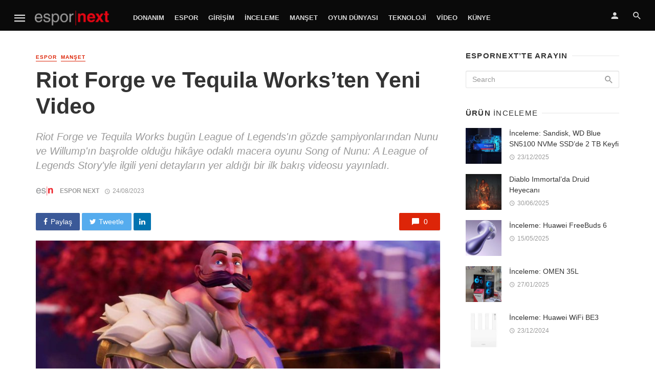

--- FILE ---
content_type: text/html; charset=UTF-8
request_url: https://espornext.com/riot-forge-ve-tequila-worksten-yeni-video/
body_size: 17471
content:
<!DOCTYPE html>
<html lang="tr">
<head>
	<meta charset="UTF-8" />
    <meta name="viewport" content="width=device-width, initial-scale=1"/>
    <link rel="profile" href="https://gmpg.org/xfn/11" />
	<link rel="pingback" href="https://espornext.com/xmlrpc.php">
	<script type="application/javascript">var ajaxurl = "https://espornext.com/wp-admin/admin-ajax.php"</script><meta name='robots' content='index, follow, max-image-preview:large, max-snippet:-1, max-video-preview:-1' />

	<!-- This site is optimized with the Yoast SEO plugin v26.8 - https://yoast.com/product/yoast-seo-wordpress/ -->
	<title>Riot Forge ve Tequila Works&#039;ten Yeni Video - Espor Next</title>
	<link rel="canonical" href="https://espornext.com/riot-forge-ve-tequila-worksten-yeni-video/" />
	<meta property="og:locale" content="tr_TR" />
	<meta property="og:type" content="article" />
	<meta property="og:title" content="Riot Forge ve Tequila Works&#039;ten Yeni Video - Espor Next" />
	<meta property="og:description" content="Tequila Works tarafından geliştirilen ve Riot Forge tarafından yayınlanan Song of Nunu: A League of Legends Story&#8217; oyuncuları cevap arayışındaki iki yakın dost olan Nunu ve Willump&#8217;la birlikte sürükleyici bir hikâye eşliğinde unutulmaz bir yolculuğa çıkıyor. League of Legends&#8217;daki büyüleyici ancak bir o kadar da tehlikeli bir bölge olan Freljord&#8217;un sırlarını açığa çıkarırken oyuncular hem Nunu ve Willump&#8217;ın arasındaki sarsılmaz bağı keşfedecek hem de efsanevi şampiyonlarla tanışma fırsatı yakalayacak. Riot Forge Kreatif Direktörü Rowan Parker oyunla ilgili şu sözleri sarf ediyor: &#8220;Oyunun ilerleyişinin temelinde Nunu ve Willump&#8217;ın ilişkisi yatıyor. Dolayısıyla oyuncular bu imrenilesi ikiliye destansı maceralarında eşlik edeceği için sabırsızlanıyoruz. [&hellip;]" />
	<meta property="og:url" content="https://espornext.com/riot-forge-ve-tequila-worksten-yeni-video/" />
	<meta property="og:site_name" content="Espor Next" />
	<meta property="article:published_time" content="2023-08-24T07:29:52+00:00" />
	<meta property="article:modified_time" content="2023-08-24T08:30:09+00:00" />
	<meta property="og:image" content="https://espornext.com/wp-content/uploads/2023/08/1692810430_SON_Screen_04.jpg" />
	<meta property="og:image:width" content="1280" />
	<meta property="og:image:height" content="800" />
	<meta property="og:image:type" content="image/jpeg" />
	<meta name="author" content="Espor Next" />
	<meta name="twitter:card" content="summary_large_image" />
	<meta name="twitter:label1" content="Yazan:" />
	<meta name="twitter:data1" content="Espor Next" />
	<meta name="twitter:label2" content="Tahmini okuma süresi" />
	<meta name="twitter:data2" content="2 dakika" />
	<script type="application/ld+json" class="yoast-schema-graph">{"@context":"https://schema.org","@graph":[{"@type":"Article","@id":"https://espornext.com/riot-forge-ve-tequila-worksten-yeni-video/#article","isPartOf":{"@id":"https://espornext.com/riot-forge-ve-tequila-worksten-yeni-video/"},"author":{"name":"Espor Next","@id":"https://espornext.com/#/schema/person/238f0b11991f43447b5df2f1d4c74c8c"},"headline":"Riot Forge ve Tequila Works&#8217;ten Yeni Video","datePublished":"2023-08-24T07:29:52+00:00","dateModified":"2023-08-24T08:30:09+00:00","mainEntityOfPage":{"@id":"https://espornext.com/riot-forge-ve-tequila-worksten-yeni-video/"},"wordCount":332,"commentCount":0,"image":{"@id":"https://espornext.com/riot-forge-ve-tequila-worksten-yeni-video/#primaryimage"},"thumbnailUrl":"https://espornext.com/wp-content/uploads/2023/08/1692810430_SON_Screen_04.jpg","keywords":["Raúl Rubio Munárriz","Riot Forge","Rowan Parker","Song of Nunu: A League of Legends Story","Tequila Works"],"articleSection":["Espor","Manşet"],"inLanguage":"tr","potentialAction":[{"@type":"CommentAction","name":"Comment","target":["https://espornext.com/riot-forge-ve-tequila-worksten-yeni-video/#respond"]}]},{"@type":"WebPage","@id":"https://espornext.com/riot-forge-ve-tequila-worksten-yeni-video/","url":"https://espornext.com/riot-forge-ve-tequila-worksten-yeni-video/","name":"Riot Forge ve Tequila Works'ten Yeni Video - Espor Next","isPartOf":{"@id":"https://espornext.com/#website"},"primaryImageOfPage":{"@id":"https://espornext.com/riot-forge-ve-tequila-worksten-yeni-video/#primaryimage"},"image":{"@id":"https://espornext.com/riot-forge-ve-tequila-worksten-yeni-video/#primaryimage"},"thumbnailUrl":"https://espornext.com/wp-content/uploads/2023/08/1692810430_SON_Screen_04.jpg","datePublished":"2023-08-24T07:29:52+00:00","dateModified":"2023-08-24T08:30:09+00:00","author":{"@id":"https://espornext.com/#/schema/person/238f0b11991f43447b5df2f1d4c74c8c"},"breadcrumb":{"@id":"https://espornext.com/riot-forge-ve-tequila-worksten-yeni-video/#breadcrumb"},"inLanguage":"tr","potentialAction":[{"@type":"ReadAction","target":["https://espornext.com/riot-forge-ve-tequila-worksten-yeni-video/"]}]},{"@type":"ImageObject","inLanguage":"tr","@id":"https://espornext.com/riot-forge-ve-tequila-worksten-yeni-video/#primaryimage","url":"https://espornext.com/wp-content/uploads/2023/08/1692810430_SON_Screen_04.jpg","contentUrl":"https://espornext.com/wp-content/uploads/2023/08/1692810430_SON_Screen_04.jpg","width":1280,"height":800},{"@type":"BreadcrumbList","@id":"https://espornext.com/riot-forge-ve-tequila-worksten-yeni-video/#breadcrumb","itemListElement":[{"@type":"ListItem","position":1,"name":"Ana sayfa","item":"https://espornext.com/"},{"@type":"ListItem","position":2,"name":"Bütün Haberler","item":"https://espornext.com/all-posts/"},{"@type":"ListItem","position":3,"name":"Riot Forge ve Tequila Works&#8217;ten Yeni Video"}]},{"@type":"WebSite","@id":"https://espornext.com/#website","url":"https://espornext.com/","name":"Espor Next","description":"Esporun ve esporcunun dostu","potentialAction":[{"@type":"SearchAction","target":{"@type":"EntryPoint","urlTemplate":"https://espornext.com/?s={search_term_string}"},"query-input":{"@type":"PropertyValueSpecification","valueRequired":true,"valueName":"search_term_string"}}],"inLanguage":"tr"},{"@type":"Person","@id":"https://espornext.com/#/schema/person/238f0b11991f43447b5df2f1d4c74c8c","name":"Espor Next","image":{"@type":"ImageObject","inLanguage":"tr","@id":"https://espornext.com/#/schema/person/image/","url":"https://secure.gravatar.com/avatar/507bbe315958d87538673ed22da2c5774e099f2934833499d63d0a91d0f015ed?s=96&d=mm&r=g","contentUrl":"https://secure.gravatar.com/avatar/507bbe315958d87538673ed22da2c5774e099f2934833499d63d0a91d0f015ed?s=96&d=mm&r=g","caption":"Espor Next"},"description":"Türkiye Espor camiasının en genç hesabı gururla sunar...","sameAs":["https://espornext.com/"],"url":"https://espornext.com/author/espornext/"}]}</script>
	<!-- / Yoast SEO plugin. -->


<link rel="alternate" type="application/rss+xml" title="Espor Next &raquo; akışı" href="https://espornext.com/feed/" />
<link rel="alternate" type="application/rss+xml" title="Espor Next &raquo; yorum akışı" href="https://espornext.com/comments/feed/" />
<link rel="alternate" type="application/rss+xml" title="Espor Next &raquo; Riot Forge ve Tequila Works&#8217;ten Yeni Video yorum akışı" href="https://espornext.com/riot-forge-ve-tequila-worksten-yeni-video/feed/" />
<link rel="alternate" title="oEmbed (JSON)" type="application/json+oembed" href="https://espornext.com/wp-json/oembed/1.0/embed?url=https%3A%2F%2Fespornext.com%2Friot-forge-ve-tequila-worksten-yeni-video%2F" />
<link rel="alternate" title="oEmbed (XML)" type="text/xml+oembed" href="https://espornext.com/wp-json/oembed/1.0/embed?url=https%3A%2F%2Fespornext.com%2Friot-forge-ve-tequila-worksten-yeni-video%2F&#038;format=xml" />
<style id='wp-img-auto-sizes-contain-inline-css' type='text/css'>
img:is([sizes=auto i],[sizes^="auto," i]){contain-intrinsic-size:3000px 1500px}
/*# sourceURL=wp-img-auto-sizes-contain-inline-css */
</style>
<style id='wp-block-library-inline-css' type='text/css'>
:root{--wp-block-synced-color:#7a00df;--wp-block-synced-color--rgb:122,0,223;--wp-bound-block-color:var(--wp-block-synced-color);--wp-editor-canvas-background:#ddd;--wp-admin-theme-color:#007cba;--wp-admin-theme-color--rgb:0,124,186;--wp-admin-theme-color-darker-10:#006ba1;--wp-admin-theme-color-darker-10--rgb:0,107,160.5;--wp-admin-theme-color-darker-20:#005a87;--wp-admin-theme-color-darker-20--rgb:0,90,135;--wp-admin-border-width-focus:2px}@media (min-resolution:192dpi){:root{--wp-admin-border-width-focus:1.5px}}.wp-element-button{cursor:pointer}:root .has-very-light-gray-background-color{background-color:#eee}:root .has-very-dark-gray-background-color{background-color:#313131}:root .has-very-light-gray-color{color:#eee}:root .has-very-dark-gray-color{color:#313131}:root .has-vivid-green-cyan-to-vivid-cyan-blue-gradient-background{background:linear-gradient(135deg,#00d084,#0693e3)}:root .has-purple-crush-gradient-background{background:linear-gradient(135deg,#34e2e4,#4721fb 50%,#ab1dfe)}:root .has-hazy-dawn-gradient-background{background:linear-gradient(135deg,#faaca8,#dad0ec)}:root .has-subdued-olive-gradient-background{background:linear-gradient(135deg,#fafae1,#67a671)}:root .has-atomic-cream-gradient-background{background:linear-gradient(135deg,#fdd79a,#004a59)}:root .has-nightshade-gradient-background{background:linear-gradient(135deg,#330968,#31cdcf)}:root .has-midnight-gradient-background{background:linear-gradient(135deg,#020381,#2874fc)}:root{--wp--preset--font-size--normal:16px;--wp--preset--font-size--huge:42px}.has-regular-font-size{font-size:1em}.has-larger-font-size{font-size:2.625em}.has-normal-font-size{font-size:var(--wp--preset--font-size--normal)}.has-huge-font-size{font-size:var(--wp--preset--font-size--huge)}.has-text-align-center{text-align:center}.has-text-align-left{text-align:left}.has-text-align-right{text-align:right}.has-fit-text{white-space:nowrap!important}#end-resizable-editor-section{display:none}.aligncenter{clear:both}.items-justified-left{justify-content:flex-start}.items-justified-center{justify-content:center}.items-justified-right{justify-content:flex-end}.items-justified-space-between{justify-content:space-between}.screen-reader-text{border:0;clip-path:inset(50%);height:1px;margin:-1px;overflow:hidden;padding:0;position:absolute;width:1px;word-wrap:normal!important}.screen-reader-text:focus{background-color:#ddd;clip-path:none;color:#444;display:block;font-size:1em;height:auto;left:5px;line-height:normal;padding:15px 23px 14px;text-decoration:none;top:5px;width:auto;z-index:100000}html :where(.has-border-color){border-style:solid}html :where([style*=border-top-color]){border-top-style:solid}html :where([style*=border-right-color]){border-right-style:solid}html :where([style*=border-bottom-color]){border-bottom-style:solid}html :where([style*=border-left-color]){border-left-style:solid}html :where([style*=border-width]){border-style:solid}html :where([style*=border-top-width]){border-top-style:solid}html :where([style*=border-right-width]){border-right-style:solid}html :where([style*=border-bottom-width]){border-bottom-style:solid}html :where([style*=border-left-width]){border-left-style:solid}html :where(img[class*=wp-image-]){height:auto;max-width:100%}:where(figure){margin:0 0 1em}html :where(.is-position-sticky){--wp-admin--admin-bar--position-offset:var(--wp-admin--admin-bar--height,0px)}@media screen and (max-width:600px){html :where(.is-position-sticky){--wp-admin--admin-bar--position-offset:0px}}

/*# sourceURL=wp-block-library-inline-css */
</style><style id='global-styles-inline-css' type='text/css'>
:root{--wp--preset--aspect-ratio--square: 1;--wp--preset--aspect-ratio--4-3: 4/3;--wp--preset--aspect-ratio--3-4: 3/4;--wp--preset--aspect-ratio--3-2: 3/2;--wp--preset--aspect-ratio--2-3: 2/3;--wp--preset--aspect-ratio--16-9: 16/9;--wp--preset--aspect-ratio--9-16: 9/16;--wp--preset--color--black: #000000;--wp--preset--color--cyan-bluish-gray: #abb8c3;--wp--preset--color--white: #ffffff;--wp--preset--color--pale-pink: #f78da7;--wp--preset--color--vivid-red: #cf2e2e;--wp--preset--color--luminous-vivid-orange: #ff6900;--wp--preset--color--luminous-vivid-amber: #fcb900;--wp--preset--color--light-green-cyan: #7bdcb5;--wp--preset--color--vivid-green-cyan: #00d084;--wp--preset--color--pale-cyan-blue: #8ed1fc;--wp--preset--color--vivid-cyan-blue: #0693e3;--wp--preset--color--vivid-purple: #9b51e0;--wp--preset--gradient--vivid-cyan-blue-to-vivid-purple: linear-gradient(135deg,rgb(6,147,227) 0%,rgb(155,81,224) 100%);--wp--preset--gradient--light-green-cyan-to-vivid-green-cyan: linear-gradient(135deg,rgb(122,220,180) 0%,rgb(0,208,130) 100%);--wp--preset--gradient--luminous-vivid-amber-to-luminous-vivid-orange: linear-gradient(135deg,rgb(252,185,0) 0%,rgb(255,105,0) 100%);--wp--preset--gradient--luminous-vivid-orange-to-vivid-red: linear-gradient(135deg,rgb(255,105,0) 0%,rgb(207,46,46) 100%);--wp--preset--gradient--very-light-gray-to-cyan-bluish-gray: linear-gradient(135deg,rgb(238,238,238) 0%,rgb(169,184,195) 100%);--wp--preset--gradient--cool-to-warm-spectrum: linear-gradient(135deg,rgb(74,234,220) 0%,rgb(151,120,209) 20%,rgb(207,42,186) 40%,rgb(238,44,130) 60%,rgb(251,105,98) 80%,rgb(254,248,76) 100%);--wp--preset--gradient--blush-light-purple: linear-gradient(135deg,rgb(255,206,236) 0%,rgb(152,150,240) 100%);--wp--preset--gradient--blush-bordeaux: linear-gradient(135deg,rgb(254,205,165) 0%,rgb(254,45,45) 50%,rgb(107,0,62) 100%);--wp--preset--gradient--luminous-dusk: linear-gradient(135deg,rgb(255,203,112) 0%,rgb(199,81,192) 50%,rgb(65,88,208) 100%);--wp--preset--gradient--pale-ocean: linear-gradient(135deg,rgb(255,245,203) 0%,rgb(182,227,212) 50%,rgb(51,167,181) 100%);--wp--preset--gradient--electric-grass: linear-gradient(135deg,rgb(202,248,128) 0%,rgb(113,206,126) 100%);--wp--preset--gradient--midnight: linear-gradient(135deg,rgb(2,3,129) 0%,rgb(40,116,252) 100%);--wp--preset--font-size--small: 13px;--wp--preset--font-size--medium: 20px;--wp--preset--font-size--large: 36px;--wp--preset--font-size--x-large: 42px;--wp--preset--spacing--20: 0.44rem;--wp--preset--spacing--30: 0.67rem;--wp--preset--spacing--40: 1rem;--wp--preset--spacing--50: 1.5rem;--wp--preset--spacing--60: 2.25rem;--wp--preset--spacing--70: 3.38rem;--wp--preset--spacing--80: 5.06rem;--wp--preset--shadow--natural: 6px 6px 9px rgba(0, 0, 0, 0.2);--wp--preset--shadow--deep: 12px 12px 50px rgba(0, 0, 0, 0.4);--wp--preset--shadow--sharp: 6px 6px 0px rgba(0, 0, 0, 0.2);--wp--preset--shadow--outlined: 6px 6px 0px -3px rgb(255, 255, 255), 6px 6px rgb(0, 0, 0);--wp--preset--shadow--crisp: 6px 6px 0px rgb(0, 0, 0);}:where(.is-layout-flex){gap: 0.5em;}:where(.is-layout-grid){gap: 0.5em;}body .is-layout-flex{display: flex;}.is-layout-flex{flex-wrap: wrap;align-items: center;}.is-layout-flex > :is(*, div){margin: 0;}body .is-layout-grid{display: grid;}.is-layout-grid > :is(*, div){margin: 0;}:where(.wp-block-columns.is-layout-flex){gap: 2em;}:where(.wp-block-columns.is-layout-grid){gap: 2em;}:where(.wp-block-post-template.is-layout-flex){gap: 1.25em;}:where(.wp-block-post-template.is-layout-grid){gap: 1.25em;}.has-black-color{color: var(--wp--preset--color--black) !important;}.has-cyan-bluish-gray-color{color: var(--wp--preset--color--cyan-bluish-gray) !important;}.has-white-color{color: var(--wp--preset--color--white) !important;}.has-pale-pink-color{color: var(--wp--preset--color--pale-pink) !important;}.has-vivid-red-color{color: var(--wp--preset--color--vivid-red) !important;}.has-luminous-vivid-orange-color{color: var(--wp--preset--color--luminous-vivid-orange) !important;}.has-luminous-vivid-amber-color{color: var(--wp--preset--color--luminous-vivid-amber) !important;}.has-light-green-cyan-color{color: var(--wp--preset--color--light-green-cyan) !important;}.has-vivid-green-cyan-color{color: var(--wp--preset--color--vivid-green-cyan) !important;}.has-pale-cyan-blue-color{color: var(--wp--preset--color--pale-cyan-blue) !important;}.has-vivid-cyan-blue-color{color: var(--wp--preset--color--vivid-cyan-blue) !important;}.has-vivid-purple-color{color: var(--wp--preset--color--vivid-purple) !important;}.has-black-background-color{background-color: var(--wp--preset--color--black) !important;}.has-cyan-bluish-gray-background-color{background-color: var(--wp--preset--color--cyan-bluish-gray) !important;}.has-white-background-color{background-color: var(--wp--preset--color--white) !important;}.has-pale-pink-background-color{background-color: var(--wp--preset--color--pale-pink) !important;}.has-vivid-red-background-color{background-color: var(--wp--preset--color--vivid-red) !important;}.has-luminous-vivid-orange-background-color{background-color: var(--wp--preset--color--luminous-vivid-orange) !important;}.has-luminous-vivid-amber-background-color{background-color: var(--wp--preset--color--luminous-vivid-amber) !important;}.has-light-green-cyan-background-color{background-color: var(--wp--preset--color--light-green-cyan) !important;}.has-vivid-green-cyan-background-color{background-color: var(--wp--preset--color--vivid-green-cyan) !important;}.has-pale-cyan-blue-background-color{background-color: var(--wp--preset--color--pale-cyan-blue) !important;}.has-vivid-cyan-blue-background-color{background-color: var(--wp--preset--color--vivid-cyan-blue) !important;}.has-vivid-purple-background-color{background-color: var(--wp--preset--color--vivid-purple) !important;}.has-black-border-color{border-color: var(--wp--preset--color--black) !important;}.has-cyan-bluish-gray-border-color{border-color: var(--wp--preset--color--cyan-bluish-gray) !important;}.has-white-border-color{border-color: var(--wp--preset--color--white) !important;}.has-pale-pink-border-color{border-color: var(--wp--preset--color--pale-pink) !important;}.has-vivid-red-border-color{border-color: var(--wp--preset--color--vivid-red) !important;}.has-luminous-vivid-orange-border-color{border-color: var(--wp--preset--color--luminous-vivid-orange) !important;}.has-luminous-vivid-amber-border-color{border-color: var(--wp--preset--color--luminous-vivid-amber) !important;}.has-light-green-cyan-border-color{border-color: var(--wp--preset--color--light-green-cyan) !important;}.has-vivid-green-cyan-border-color{border-color: var(--wp--preset--color--vivid-green-cyan) !important;}.has-pale-cyan-blue-border-color{border-color: var(--wp--preset--color--pale-cyan-blue) !important;}.has-vivid-cyan-blue-border-color{border-color: var(--wp--preset--color--vivid-cyan-blue) !important;}.has-vivid-purple-border-color{border-color: var(--wp--preset--color--vivid-purple) !important;}.has-vivid-cyan-blue-to-vivid-purple-gradient-background{background: var(--wp--preset--gradient--vivid-cyan-blue-to-vivid-purple) !important;}.has-light-green-cyan-to-vivid-green-cyan-gradient-background{background: var(--wp--preset--gradient--light-green-cyan-to-vivid-green-cyan) !important;}.has-luminous-vivid-amber-to-luminous-vivid-orange-gradient-background{background: var(--wp--preset--gradient--luminous-vivid-amber-to-luminous-vivid-orange) !important;}.has-luminous-vivid-orange-to-vivid-red-gradient-background{background: var(--wp--preset--gradient--luminous-vivid-orange-to-vivid-red) !important;}.has-very-light-gray-to-cyan-bluish-gray-gradient-background{background: var(--wp--preset--gradient--very-light-gray-to-cyan-bluish-gray) !important;}.has-cool-to-warm-spectrum-gradient-background{background: var(--wp--preset--gradient--cool-to-warm-spectrum) !important;}.has-blush-light-purple-gradient-background{background: var(--wp--preset--gradient--blush-light-purple) !important;}.has-blush-bordeaux-gradient-background{background: var(--wp--preset--gradient--blush-bordeaux) !important;}.has-luminous-dusk-gradient-background{background: var(--wp--preset--gradient--luminous-dusk) !important;}.has-pale-ocean-gradient-background{background: var(--wp--preset--gradient--pale-ocean) !important;}.has-electric-grass-gradient-background{background: var(--wp--preset--gradient--electric-grass) !important;}.has-midnight-gradient-background{background: var(--wp--preset--gradient--midnight) !important;}.has-small-font-size{font-size: var(--wp--preset--font-size--small) !important;}.has-medium-font-size{font-size: var(--wp--preset--font-size--medium) !important;}.has-large-font-size{font-size: var(--wp--preset--font-size--large) !important;}.has-x-large-font-size{font-size: var(--wp--preset--font-size--x-large) !important;}
/*# sourceURL=global-styles-inline-css */
</style>

<style id='classic-theme-styles-inline-css' type='text/css'>
/*! This file is auto-generated */
.wp-block-button__link{color:#fff;background-color:#32373c;border-radius:9999px;box-shadow:none;text-decoration:none;padding:calc(.667em + 2px) calc(1.333em + 2px);font-size:1.125em}.wp-block-file__button{background:#32373c;color:#fff;text-decoration:none}
/*# sourceURL=/wp-includes/css/classic-themes.min.css */
</style>
<link rel='stylesheet' id='wpo_min-header-0-css' href='https://espornext.com/wp-content/cache/wpo-minify/1768976539/assets/wpo-minify-header-4b124db2.min.css' type='text/css' media='all' />
<script type="text/javascript" src="https://espornext.com/wp-includes/js/jquery/jquery.min.js" id="jquery-core-js"></script>
<script type="text/javascript" src="https://espornext.com/wp-includes/js/jquery/jquery-migrate.min.js" id="jquery-migrate-js"></script>
<script type="text/javascript" src="https://espornext.com/wp-content/plugins/accesspress-social-login-lite/js/frontend.js" id="apsl-frontend-js-js"></script>
<script type="text/javascript" id="login-with-ajax-js-extra">
/* <![CDATA[ */
var LWA = {"ajaxurl":"https://espornext.com/wp-admin/admin-ajax.php","off":""};
//# sourceURL=login-with-ajax-js-extra
/* ]]> */
</script>
<script type="text/javascript" src="https://espornext.com/wp-content/plugins/login-with-ajax/templates/login-with-ajax.legacy.min.js" id="login-with-ajax-js"></script>
<script type="text/javascript" src="https://espornext.com/wp-content/plugins/login-with-ajax/ajaxify/ajaxify.min.js" id="login-with-ajax-ajaxify-js"></script>
<link rel="https://api.w.org/" href="https://espornext.com/wp-json/" /><link rel="alternate" title="JSON" type="application/json" href="https://espornext.com/wp-json/wp/v2/posts/13975" /><link rel="EditURI" type="application/rsd+xml" title="RSD" href="https://espornext.com/xmlrpc.php?rsd" />
<meta name="generator" content="WordPress 6.9" />
<link rel='shortlink' href='https://espornext.com/?p=13975' />
<meta name="generator" content="Redux 4.5.10" /><link rel="icon" href="https://espornext.com/wp-content/uploads/2020/05/cropped-200x200_ESN_MiniIkon-32x32.png" sizes="32x32" />
<link rel="icon" href="https://espornext.com/wp-content/uploads/2020/05/cropped-200x200_ESN_MiniIkon-192x192.png" sizes="192x192" />
<link rel="apple-touch-icon" href="https://espornext.com/wp-content/uploads/2020/05/cropped-200x200_ESN_MiniIkon-180x180.png" />
<meta name="msapplication-TileImage" content="https://espornext.com/wp-content/uploads/2020/05/cropped-200x200_ESN_MiniIkon-270x270.png" />
<style id="tnm_option-dynamic-css" title="dynamic-css" class="redux-options-output">body{font-family:'MS Sans Serif', Geneva, sans-serif,'MS Sans Serif', Geneva, sans-serif;}.header-main{padding-top:50px;padding-bottom:50px;}</style>    <!-- Schema meta -->
        <script type="application/ld+json">
{
          "@context": "http://schema.org",
          "@type": "NewsArticle",
          "mainEntityOfPage": {
            "@type": "WebPage",
            "@id": "https://espornext.com/riot-forge-ve-tequila-worksten-yeni-video/"
          },
          "headline": "Riot Forge ve Tequila Works&#8217;ten Yeni Video",
          "image": [
            "https://espornext.com/wp-content/uploads/2023/08/1692810430_SON_Screen_04.jpg"
           ],
          "datePublished": "2023-08-24T10:29:52+00:00",
          "dateModified": "2023-08-24T11:30:09+03:00",
          "author": {
            "@type": "Person",
            "name": "Espor Next"
          },
           "publisher": {
            "@type": "Organization",
            "name": "Espor Next",
            "logo": {
              "@type": "ImageObject",
              "url": "https://espornext.com/wp-content/uploads/2020/05/Espor_Red-Koyu_Final_Strip.png"
            }
          },
          "description": "Riot Forge ve Tequila Works bugün League of Legends&#039;ın gözde şampiyonlarından Nunu ve Willump&#039;ın başrolde olduğu hikâye odaklı macera oyunu Song of Nunu: A League of Legends Story&#039;yle ilgili yeni detayların yer aldığı bir ilk bakış videosu yayınladı."
        }
        </script>
    <link rel='stylesheet' id='redux-custom-fonts-css' href='//espornext.com/wp-content/uploads/redux/custom-fonts/fonts.css' type='text/css' media='all' />
</head>
<body class="wp-singular post-template-default single single-post postid-13975 single-format-standard wp-theme-the-next-mag header-6 metaslider-plugin">
<!--
<div style="position: fixed;top: 0;left: 0px;width: 100%;text-align: left;z-index: 999;" id="">
	<center>
		<div style="width: 1170px; position: relative">
			<div style="position: absolute;top: 232px;left: -120px;width:120px;height: 1080px;overflow: hidden;text-align: left;">
				<div style="position: relative;overflow: hidden;height:600px;background-color: black;color: white;"><a href="https://www.californiawalnut.com.tr/" target="_blank"><img src="/ads/2_120x600px.jpg"></a></div>
			</div>
			<div style="position: absolute; top: 232px; right: -120px; width: 120px; height: 1080px; overflow: hidden; text-align: right">
				<div style="position: relative;overflow: hidden;height: 600px;background-color: black;color: white;"><a href="https://www.californiawalnut.com.tr/" target="_blank"><img src="/ads/2_120x600px-2.jpg"></a></div>
			</div>
		</div>
	</center>
</div>
 -->
    <div class="site-wrapper">
		<header class="site-header">
    <!-- Mobile header -->
    <div id="mnmd-mobile-header" class="mobile-header visible-xs visible-sm ">
    	<div class="mobile-header__inner mobile-header__inner--flex">
            <!-- mobile logo open -->
    		<div class="header-branding header-branding--mobile mobile-header__section text-left">
    			<div class="header-logo header-logo--mobile flexbox__item text-left">
                    <a href="https://espornext.com">
                                            
                        <img src="https://espornext.com/wp-content/uploads/2020/05/Espor_Red-Koyu_Final_Strip.png" alt="logo"/>
                                                
                    </a>               
    			</div>
    		</div>
            <!-- logo close -->
    		<div class="mobile-header__section text-right">
				<button type="submit" class="mobile-header-btn js-search-dropdown-toggle">
					<span class="hidden-xs">Search</span><i class="mdicon mdicon-search mdicon--last hidden-xs"></i><i class="mdicon mdicon-search visible-xs-inline-block"></i>
				</button>
                				<a href="#mnmd-offcanvas-mobile" class="offcanvas-menu-toggle mobile-header-btn js-mnmd-offcanvas-toggle">
					<span class="hidden-xs">Menu</span><i class="mdicon mdicon-menu mdicon--last hidden-xs"></i><i class="mdicon mdicon-menu visible-xs-inline-block"></i>
				</a>
                			</div>
    	</div>
    </div><!-- Mobile header -->
    <!-- Navigation bar -->
    <nav class="navigation-bar navigation-bar--fullwidth hidden-xs hidden-sm js-sticky-header-holder  navigation-bar--inverse">
		<div class="navigation-bar__inner">
            <div class="navigation-bar__section">
                                        				<a href="#mnmd-offcanvas-primary" class="offcanvas-menu-toggle navigation-bar-btn js-mnmd-offcanvas-toggle">
    					<i class="mdicon mdicon-menu icon--2x"></i>
    				</a>
                                    				<div class="site-logo header-logo">
					<a href="https://espornext.com">
						<!-- logo open -->
                                                    <img src="https://espornext.com/wp-content/uploads/2020/05/Espor_Red-Koyu_Final_Strip.png" alt="logo"/>
                                                <!-- logo close -->
					</a>
				</div>
			</div>
            <div class="navigation-wrapper navigation-bar__section js-priority-nav">
				<div id="main-menu" class="menu-genel-container"><ul id="menu-genel" class="navigation navigation--main navigation--inline"><li id="menu-item-2592" class="menu-item menu-item-type-custom menu-item-object-custom menu-item-2592"><a href="https://espornext.com/category/donanim/">Donanım</a></li>
<li id="menu-item-2593" class="menu-item menu-item-type-custom menu-item-object-custom menu-item-2593"><a href="https://espornext.com/category/espor/">Espor</a></li>
<li id="menu-item-2594" class="menu-item menu-item-type-custom menu-item-object-custom menu-item-2594"><a href="https://espornext.com/category/girisim">Girişim</a></li>
<li id="menu-item-6097" class="menu-item menu-item-type-custom menu-item-object-custom menu-item-6097"><a href="https://espornext.com/category/inceleme/">İnceleme</a></li>
<li id="menu-item-2582" class="menu-item menu-item-type-custom menu-item-object-custom menu-item-2582"><a href="https://espornext.com/category/manset/">Manşet</a></li>
<li id="menu-item-2595" class="menu-item menu-item-type-custom menu-item-object-custom menu-item-2595"><a href="https://espornext.com/category/oyundunyasi/">Oyun Dünyası</a></li>
<li id="menu-item-3447" class="menu-item menu-item-type-custom menu-item-object-custom menu-item-3447"><a href="https://espornext.com/category/teknoloji">Teknoloji</a></li>
<li id="menu-item-2596" class="menu-item menu-item-type-custom menu-item-object-custom menu-item-2596"><a href="https://espornext.com/category/video/">Video</a></li>
<li id="menu-item-3265" class="menu-item menu-item-type-custom menu-item-object-custom menu-item-3265"><a href="https://espornext.com/kunye/">Künye</a></li>
</ul></div>			</div>
            <div class="navigation-bar__section">
                    					<ul class="social-list list-horizontal  social-list--inverse">
    						            						
    					</ul>
                 
			</div>
			
			<div class="navigation-bar__section lwa lwa-template-modal">
                <a href="#login-modal" class="navigation-bar__login-btn navigation-bar-btn" data-toggle="modal" data-target="#login-modal"><i class="mdicon mdicon-person"></i></a>				<button type="submit" class="navigation-bar-btn js-search-dropdown-toggle"><i class="mdicon mdicon-search"></i></button>
            </div>
		</div><!-- .navigation-bar__inner -->

		<div id="header-search-dropdown" class="header-search-dropdown ajax-search is-in-navbar js-ajax-search">
	<div class="container container--narrow">
		<form class="search-form search-form--horizontal" method="get" action="https://espornext.com/">
			<div class="search-form__input-wrap">
				<input type="text" name="s" class="search-form__input" placeholder="Search" value=""/>
			</div>
			<div class="search-form__submit-wrap">
				<button type="submit" class="search-form__submit btn btn-primary">Search</button>
			</div>
		</form>
		
		<div class="search-results">
			<div class="typing-loader"></div>
			<div class="search-results__inner"></div>
		</div>
	</div>
</div><!-- .header-search-dropdown -->    </nav><!-- Navigation-bar -->
    
</header><!-- Site header -->

<div id="adX_banner">
	<div class="container text-center">
<!--  X'i kaldır.
		<a href="https://eu.connect.panasonic.com/tr/tr/toughbook/" target="_blank"><img src="https://espornext.com/wp-content/uploads/2025/03/tepe.jpeg" width="728"></a>
-->
<!-- 
		<a href="https://www.californiawalnut.com.tr/" target="_blank"><img src="https://espornext.com/wp-content/uploads/2024/05/californiawalnut.png" width="100%"></a>
-->
	</div>
</div>
<div class="site-content single-entry">
    <div class="mnmd-block mnmd-block--fullwidth single-entry-wrap">
        <div class="container">
            <div class="row">
                <div class="mnmd-main-col " role="main">
                    <article class="mnmd-block post--single post-13975 post type-post status-publish format-standard has-post-thumbnail hentry category-espor category-manset tag-raul-rubio-munarriz tag-riot-forge tag-rowan-parker tag-song-of-nunu-a-league-of-legends-story tag-tequila-works">
                        <div class="single-content">
                            <header class="single-header">
                                <a class="cat-10 post__cat cat-theme" href="https://espornext.com/category/espor/">Espor</a><a class="cat-8 post__cat cat-theme" href="https://espornext.com/category/manset/">Manşet</a>								<h1 class="entry-title">Riot Forge ve Tequila Works&#8217;ten Yeni Video</h1>
								                                    <div class="entry-teaser">
    									Riot Forge ve Tequila Works bugün League of Legends&#039;ın gözde şampiyonlarından Nunu ve Willump&#039;ın başrolde olduğu hikâye odaklı macera oyunu Song of Nunu: A League of Legends Story&#039;yle ilgili yeni detayların yer aldığı bir ilk bakış videosu yayınladı.    								</div>
                                								<!-- Entry meta -->
<div class="entry-meta">
	<span class="entry-author entry-author--with-ava">
        <img alt='Espor Next' src='https://secure.gravatar.com/avatar/507bbe315958d87538673ed22da2c5774e099f2934833499d63d0a91d0f015ed?s=34&#038;d=mm&#038;r=g' srcset='https://secure.gravatar.com/avatar/507bbe315958d87538673ed22da2c5774e099f2934833499d63d0a91d0f015ed?s=68&#038;d=mm&#038;r=g 2x' class='avatar avatar-34 photo entry-author__avatar' height='34' width='34' decoding='async'/> <a class="entry-author__name" title="Posts by Espor Next" rel="author" href="https://espornext.com/author/espornext/">Espor Next</a>    </span>
    <time class="time published" datetime="2023-08-24T10:29:52+00:00" title="Ağustos 24, 2023 at 10:29 am"><i class="mdicon mdicon-schedule"></i>24/08/2023</time></div>							</header>
                                    <div class="entry-interaction entry-interaction--horizontal">
        	<div class="entry-interaction__left">
        		<div class="post-sharing post-sharing--simple">
        			<ul>
        				<li><a class="sharing-btn sharing-btn-primary facebook-btn facebook-theme-bg" data-toggle="tooltip" data-placement="top" title="Share on Facebook" onClick="window.open('http://www.facebook.com/sharer.php?u=https%3A%2F%2Fespornext.com%2Friot-forge-ve-tequila-worksten-yeni-video%2F','Facebook','width=600,height=300,left='+(screen.availWidth/2-300)+',top='+(screen.availHeight/2-150)+''); return false;" href="https://www.facebook.com/sharer.php?u=https%3A%2F%2Fespornext.com%2Friot-forge-ve-tequila-worksten-yeni-video%2F"><i class="mdicon mdicon-facebook"></i><span class="sharing-btn__text">Paylaş</span></a></li><li><a class="sharing-btn sharing-btn-primary twitter-btn twitter-theme-bg" data-toggle="tooltip" data-placement="top" title="Share on Twitter" onClick="window.open('http://twitter.com/share?url=https%3A%2F%2Fespornext.com%2Friot-forge-ve-tequila-worksten-yeni-video%2F&amp;text=Riot%20Forge%20ve%20Tequila%20Works&#8217;ten%20Yeni%20Video','Twitter share','width=600,height=300,left='+(screen.availWidth/2-300)+',top='+(screen.availHeight/2-150)+''); return false;" href="https://twitter.com/share?url=https%3A%2F%2Fespornext.com%2Friot-forge-ve-tequila-worksten-yeni-video%2F&amp;text=Riot%20Forge%20ve%20Tequila%20Works&#8217;ten%20Yeni%20Video"><i class="mdicon mdicon-twitter"></i><span class="sharing-btn__text">Tweetle</span></a></li><li><a class="sharing-btn linkedin-btn linkedin-theme-bg" data-toggle="tooltip" data-placement="top" title="Share on Linkedin" onClick="window.open('http://www.linkedin.com/shareArticle?mini=true&amp;url=https%3A%2F%2Fespornext.com%2Friot-forge-ve-tequila-worksten-yeni-video%2F','Linkedin','width=863,height=500,left='+(screen.availWidth/2-431)+',top='+(screen.availHeight/2-250)+''); return false;" href="http://www.linkedin.com/shareArticle?mini=true&amp;url=https%3A%2F%2Fespornext.com%2Friot-forge-ve-tequila-worksten-yeni-video%2F"><i class="mdicon mdicon-linkedin"></i></a></li>        			</ul>
        		</div>
        	</div>
        
        	<div class="entry-interaction__right">
        		<a href="#comments" class="comments-count entry-action-btn" data-toggle="tooltip" data-placement="top" title="0 Comments"><i class="mdicon mdicon-chat_bubble"></i><span>0</span></a>        	</div>
        </div>
                                
                            <div class="entry-thumb single-entry-thumb"><img width="800" height="400" src="https://espornext.com/wp-content/uploads/2023/08/1692810430_SON_Screen_04-800x400.jpg" class="attachment-tnm-m-2_1 size-tnm-m-2_1 wp-post-image" alt="" decoding="async" fetchpriority="high" srcset="https://espornext.com/wp-content/uploads/2023/08/1692810430_SON_Screen_04-800x400.jpg 800w, https://espornext.com/wp-content/uploads/2023/08/1692810430_SON_Screen_04-400x200.jpg 400w, https://espornext.com/wp-content/uploads/2023/08/1692810430_SON_Screen_04-600x300.jpg 600w, https://espornext.com/wp-content/uploads/2023/08/1692810430_SON_Screen_04-1200x600.jpg 1200w" sizes="(max-width: 800px) 100vw, 800px" /></div>                            
                            <div class="single-body entry-content typography-copy">
                                                                <p>Tequila Works tarafından geliştirilen ve Riot Forge tarafından yayınlanan Song of Nunu: A League of Legends Story&#8217; oyuncuları cevap arayışındaki iki yakın dost olan Nunu ve Willump&#8217;la birlikte sürükleyici bir hikâye eşliğinde unutulmaz bir yolculuğa çıkıyor. League of Legends&#8217;daki büyüleyici ancak bir o kadar da tehlikeli bir bölge olan Freljord&#8217;un sırlarını açığa çıkarırken oyuncular hem Nunu ve Willump&#8217;ın arasındaki sarsılmaz bağı keşfedecek hem de efsanevi şampiyonlarla tanışma fırsatı yakalayacak.</p>
<p><strong>Riot Forge Kreatif Direktörü Rowan Parker</strong> oyunla ilgili şu sözleri sarf ediyor:<br />
&#8220;Oyunun ilerleyişinin temelinde Nunu ve Willump&#8217;ın ilişkisi yatıyor. Dolayısıyla oyuncular bu imrenilesi ikiliye destansı maceralarında eşlik edeceği için sabırsızlanıyoruz. Tequila Works&#8217;le birlikte çalışarak oyunculara Freljord&#8217;un soğuk yabanında yolculuk eden bu gözde karakterlerin hikâyelerini sunabilmekten büyük mutluluk duyuyoruz.&#8221;</p>
<p>Oyuncular sert fırtınalar, vahşi kurtlar ve efsunlarla dolu ayaz kesmiş bir diyar olan Freljord&#8217;da dere tepe demeden yürüyecek, tırmanacak ve kızakla kayacak. Ayrıca donmuş bölgelerde ilerlemek için zekâlarını konuşturacak ve buzun altında yatan gizemleri açığa çıkaracak.</p>
<p><strong>Tequila Works CEO&#8217;su, Kurucu Ortağı ve CCO&#8217;su Raúl Rubio Munárriz</strong>, &#8220;Riot Forge bize kendi inisiyatifimize göre istediğimiz şampiyonu seçme özgürlüğünü sunduğu için ve bu güçlü karakterlere dair her konuda bize güvendikleri için minnettarız,&#8221; diyor ve ekliyor:<br />
&#8220;Oyuncuların acımasız Freljord&#8217;u keşfederken bu serüvenlerinde Nunu ve Willump&#8217;a katılmasını ve adım adım hayatın büyüsünü keşfetmesini iple çekiyoruz.&#8221;</p>
<p>Oyunla ilgili çıkış tarihi ve Collector&#8217;s Edition içerikleri gibi detaylar 2023 sonbaharında açıklanacak.</p>
							</div>
                                                                                    <footer class="single-footer entry-footer">
	<div class="entry-info">
		<div class="row row--space-between grid-gutter-10">
			<div class="entry-categories col-sm-6">
				<ul>
					<li class="entry-categories__icon"><i class="mdicon mdicon-folder"></i><span class="sr-only">Posted in</span></li>
                    <li><a class="cat-10 entry-cat cat-theme" href="https://espornext.com/category/espor/">Espor</a></li><li><a class="cat-8 entry-cat cat-theme" href="https://espornext.com/category/manset/">Manşet</a></li>				</ul>
			</div>
			<div class="entry-tags col-sm-6">
				<ul>
                                        <li class="entry-tags__icon"><i class="mdicon mdicon-local_offer"></i><span class="sr-only">Tagged with</span></li>
                    <li><a class="post-tag" rel="tag" href="https://espornext.com/tag/raul-rubio-munarriz/">Raúl Rubio Munárriz</a></li><li><a class="post-tag" rel="tag" href="https://espornext.com/tag/riot-forge/">Riot Forge</a></li><li><a class="post-tag" rel="tag" href="https://espornext.com/tag/rowan-parker/">Rowan Parker</a></li><li><a class="post-tag" rel="tag" href="https://espornext.com/tag/song-of-nunu-a-league-of-legends-story/">Song of Nunu: A League of Legends Story</a></li><li><a class="post-tag" rel="tag" href="https://espornext.com/tag/tequila-works/">Tequila Works</a></li>                    				</ul>
			</div>
		</div>
	</div>

	        <div class="entry-interaction entry-interaction--horizontal">
        	<div class="entry-interaction__left">
        		<div class="post-sharing post-sharing--simple">
        			<ul>
        				<li><a class="sharing-btn sharing-btn-primary facebook-btn facebook-theme-bg" data-toggle="tooltip" data-placement="top" title="Share on Facebook" onClick="window.open('http://www.facebook.com/sharer.php?u=https%3A%2F%2Fespornext.com%2Friot-forge-ve-tequila-worksten-yeni-video%2F','Facebook','width=600,height=300,left='+(screen.availWidth/2-300)+',top='+(screen.availHeight/2-150)+''); return false;" href="https://www.facebook.com/sharer.php?u=https%3A%2F%2Fespornext.com%2Friot-forge-ve-tequila-worksten-yeni-video%2F"><i class="mdicon mdicon-facebook"></i><span class="sharing-btn__text">Paylaş</span></a></li><li><a class="sharing-btn sharing-btn-primary twitter-btn twitter-theme-bg" data-toggle="tooltip" data-placement="top" title="Share on Twitter" onClick="window.open('http://twitter.com/share?url=https%3A%2F%2Fespornext.com%2Friot-forge-ve-tequila-worksten-yeni-video%2F&amp;text=Riot%20Forge%20ve%20Tequila%20Works&#8217;ten%20Yeni%20Video','Twitter share','width=600,height=300,left='+(screen.availWidth/2-300)+',top='+(screen.availHeight/2-150)+''); return false;" href="https://twitter.com/share?url=https%3A%2F%2Fespornext.com%2Friot-forge-ve-tequila-worksten-yeni-video%2F&amp;text=Riot%20Forge%20ve%20Tequila%20Works&#8217;ten%20Yeni%20Video"><i class="mdicon mdicon-twitter"></i><span class="sharing-btn__text">Tweetle</span></a></li><li><a class="sharing-btn linkedin-btn linkedin-theme-bg" data-toggle="tooltip" data-placement="top" title="Share on Linkedin" onClick="window.open('http://www.linkedin.com/shareArticle?mini=true&amp;url=https%3A%2F%2Fespornext.com%2Friot-forge-ve-tequila-worksten-yeni-video%2F','Linkedin','width=863,height=500,left='+(screen.availWidth/2-431)+',top='+(screen.availHeight/2-250)+''); return false;" href="http://www.linkedin.com/shareArticle?mini=true&amp;url=https%3A%2F%2Fespornext.com%2Friot-forge-ve-tequila-worksten-yeni-video%2F"><i class="mdicon mdicon-linkedin"></i></a></li>        			</ul>
        		</div>
        	</div>
        
        	<div class="entry-interaction__right">
        		<a href="#comments" class="comments-count entry-action-btn" data-toggle="tooltip" data-placement="top" title="0 Comments"><i class="mdicon mdicon-chat_bubble"></i><span>0</span></a>        	</div>
        </div>
    </footer>                        </div><!-- .single-content -->
                    </article><!-- .post-single -->                                                                               
                    <div class="author-box single-entry-section"><div class="author-box__image"><div class="author-avatar"><img alt='Espor Next' src='https://secure.gravatar.com/avatar/507bbe315958d87538673ed22da2c5774e099f2934833499d63d0a91d0f015ed?s=180&#038;d=mm&#038;r=g' srcset='https://secure.gravatar.com/avatar/507bbe315958d87538673ed22da2c5774e099f2934833499d63d0a91d0f015ed?s=360&#038;d=mm&#038;r=g 2x' class='avatar avatar-180 photo avatar photo' height='180' width='180' decoding='async'/></div></div><div class="author-box__text"><div class="author-name meta-font"><a href="https://espornext.com/author/espornext/" title="Posts by Espor Next" rel="author">Espor Next</a></div><div class="author-bio">Türkiye Espor camiasının en genç hesabı gururla sunar...</div><div class="author-info"><div class="row row--space-between row--flex row--vertical-center grid-gutter-20"><div class="author-socials col-xs-12 col-sm-6"><ul class="list-unstyled list-horizontal list-space-sm"> <li><a href="https://espornext.com/" target="_blank"><i class="mdicon mdicon-public"></i><span class="sr-only">Website</span></a></li></ul></div></div></div></div></div>                                        <div class="related-posts single-entry-section"><div class="block-heading "><h4 class="block-heading__title">You may also like</h4></div><div class="posts-list"><div class="posts-list list-space-xl"><div class="list-item">            <article class="post post--horizontal post--horizontal-sm">
                 				    <div class="post__thumb ">
                        <a href="https://espornext.com/2026-e-spor-dunya-kupasinda-75-milyon-dolarlik-odul-havuzu/"><img width="400" height="300" src="https://espornext.com/wp-content/uploads/2026/01/EWC26_Returning_Games_2026-400x300.jpg" class="attachment-tnm-xs-4_3 size-tnm-xs-4_3 wp-post-image" alt="" decoding="async" loading="lazy" srcset="https://espornext.com/wp-content/uploads/2026/01/EWC26_Returning_Games_2026-400x300.jpg 400w, https://espornext.com/wp-content/uploads/2026/01/EWC26_Returning_Games_2026-180x135.jpg 180w, https://espornext.com/wp-content/uploads/2026/01/EWC26_Returning_Games_2026-600x450.jpg 600w, https://espornext.com/wp-content/uploads/2026/01/EWC26_Returning_Games_2026-800x600.jpg 800w" sizes="auto, (max-width: 400px) 100vw, 400px" /></a> <!-- close a tag -->                    </div>
                				<div class="post__text ">
                    <a class="cat-10 " href="https://espornext.com/category/espor/">Espor</a>					<h3 class="post__title typescale-2"><a href="https://espornext.com/2026-e-spor-dunya-kupasinda-75-milyon-dolarlik-odul-havuzu/">2026 E-spor Dünya Kupası&#8217;nda 75 Milyon Dolarlık Ödül Havuzu</a></h3>
				                        <div class="post__meta"><span class="entry-author"> By <a class="entry-author__name" href="https://espornext.com/author/espornext/">Espor Next</a></span><time class="time published" datetime="2026-01-21T09:00:16+00:00" title="Ocak 21, 2026 at 9:00 am"><i class="mdicon mdicon-schedule"></i>4 saat önce</time></div> 
                                    </div>
                			</article>
            </div><div class="list-item">            <article class="post post--horizontal post--horizontal-sm">
                 				    <div class="post__thumb ">
                        <a href="https://espornext.com/besiktas-pubg-mobile-dunyasinda-yerini-aldi/"><img width="400" height="300" src="https://espornext.com/wp-content/uploads/2026/01/Can_G__rsu_U__ur_Fora__2_-400x300.jpg" class="attachment-tnm-xs-4_3 size-tnm-xs-4_3 wp-post-image" alt="" decoding="async" loading="lazy" srcset="https://espornext.com/wp-content/uploads/2026/01/Can_G__rsu_U__ur_Fora__2_-400x300.jpg 400w, https://espornext.com/wp-content/uploads/2026/01/Can_G__rsu_U__ur_Fora__2_-180x135.jpg 180w, https://espornext.com/wp-content/uploads/2026/01/Can_G__rsu_U__ur_Fora__2_-600x450.jpg 600w, https://espornext.com/wp-content/uploads/2026/01/Can_G__rsu_U__ur_Fora__2_-800x600.jpg 800w" sizes="auto, (max-width: 400px) 100vw, 400px" /></a> <!-- close a tag -->                    </div>
                				<div class="post__text ">
                    <a class="cat-10 " href="https://espornext.com/category/espor/">Espor</a>					<h3 class="post__title typescale-2"><a href="https://espornext.com/besiktas-pubg-mobile-dunyasinda-yerini-aldi/">Beşiktaş, PUBG Mobile Dünyasında Yerini Aldı</a></h3>
				                        <div class="post__meta"><span class="entry-author"> By <a class="entry-author__name" href="https://espornext.com/author/espornext/">Espor Next</a></span><time class="time published" datetime="2026-01-20T18:18:47+00:00" title="Ocak 20, 2026 at 6:18 pm"><i class="mdicon mdicon-schedule"></i>19 saat önce</time></div> 
                                    </div>
                			</article>
            </div><div class="list-item">            <article class="post post--horizontal post--horizontal-sm">
                 				    <div class="post__thumb ">
                        <a href="https://espornext.com/esports-dunya-kupasinda-trackmania-ruzgari/"><img width="400" height="300" src="https://espornext.com/wp-content/uploads/2026/01/EWC26_Trackmania-400x300.jpg" class="attachment-tnm-xs-4_3 size-tnm-xs-4_3 wp-post-image" alt="" decoding="async" loading="lazy" srcset="https://espornext.com/wp-content/uploads/2026/01/EWC26_Trackmania-400x300.jpg 400w, https://espornext.com/wp-content/uploads/2026/01/EWC26_Trackmania-180x135.jpg 180w, https://espornext.com/wp-content/uploads/2026/01/EWC26_Trackmania-600x450.jpg 600w, https://espornext.com/wp-content/uploads/2026/01/EWC26_Trackmania-800x600.jpg 800w" sizes="auto, (max-width: 400px) 100vw, 400px" /></a> <!-- close a tag -->                    </div>
                				<div class="post__text ">
                    <a class="cat-10 " href="https://espornext.com/category/espor/">Espor</a>					<h3 class="post__title typescale-2"><a href="https://espornext.com/esports-dunya-kupasinda-trackmania-ruzgari/">Esports Dünya Kupası&#8217;nda Trackmania Rüzgarı</a></h3>
				                        <div class="post__meta"><span class="entry-author"> By <a class="entry-author__name" href="https://espornext.com/author/espornext/">Espor Next</a></span><time class="time published" datetime="2026-01-19T09:26:28+00:00" title="Ocak 19, 2026 at 9:26 am"><i class="mdicon mdicon-schedule"></i>2 gün önce</time></div> 
                                    </div>
                			</article>
            </div><div class="list-item">            <article class="post post--horizontal post--horizontal-sm">
                 				    <div class="post__thumb ">
                        <a href="https://espornext.com/red-bull-hattrick-2026nin-ikinci-elemesine-geri-sayim/"><img width="400" height="300" src="https://espornext.com/wp-content/uploads/2026/01/Red_Bull_Hattrick-400x300.jpg" class="attachment-tnm-xs-4_3 size-tnm-xs-4_3 wp-post-image" alt="" decoding="async" loading="lazy" srcset="https://espornext.com/wp-content/uploads/2026/01/Red_Bull_Hattrick-400x300.jpg 400w, https://espornext.com/wp-content/uploads/2026/01/Red_Bull_Hattrick-180x135.jpg 180w, https://espornext.com/wp-content/uploads/2026/01/Red_Bull_Hattrick-600x450.jpg 600w, https://espornext.com/wp-content/uploads/2026/01/Red_Bull_Hattrick-800x600.jpg 800w" sizes="auto, (max-width: 400px) 100vw, 400px" /></a> <!-- close a tag -->                    </div>
                				<div class="post__text ">
                    <a class="cat-10 " href="https://espornext.com/category/espor/">Espor</a>					<h3 class="post__title typescale-2"><a href="https://espornext.com/red-bull-hattrick-2026nin-ikinci-elemesine-geri-sayim/">Red Bull Hattrick 2026’nın İkinci Elemesine Geri Sayım</a></h3>
				                        <div class="post__meta"><span class="entry-author"> By <a class="entry-author__name" href="https://espornext.com/author/espornext/">Espor Next</a></span><time class="time published" datetime="2026-01-16T10:50:35+00:00" title="Ocak 16, 2026 at 10:50 am"><i class="mdicon mdicon-schedule"></i>5 gün önce</time></div> 
                                    </div>
                			</article>
            </div><div class="list-item">            <article class="post post--horizontal post--horizontal-sm">
                 				    <div class="post__thumb ">
                        <a href="https://espornext.com/efootball-dunya-capinda-950-milyon-indirmeye-ulasti/"><img width="400" height="300" src="https://espornext.com/wp-content/uploads/2026/01/eFootball_950_Million_Downloads-400x300.jpg" class="attachment-tnm-xs-4_3 size-tnm-xs-4_3 wp-post-image" alt="" decoding="async" loading="lazy" srcset="https://espornext.com/wp-content/uploads/2026/01/eFootball_950_Million_Downloads-400x300.jpg 400w, https://espornext.com/wp-content/uploads/2026/01/eFootball_950_Million_Downloads-180x135.jpg 180w, https://espornext.com/wp-content/uploads/2026/01/eFootball_950_Million_Downloads-600x450.jpg 600w, https://espornext.com/wp-content/uploads/2026/01/eFootball_950_Million_Downloads-800x600.jpg 800w" sizes="auto, (max-width: 400px) 100vw, 400px" /></a> <!-- close a tag -->                    </div>
                				<div class="post__text ">
                    <a class="cat-10 " href="https://espornext.com/category/espor/">Espor</a>					<h3 class="post__title typescale-2"><a href="https://espornext.com/efootball-dunya-capinda-950-milyon-indirmeye-ulasti/">eFootball Dünya Çapında 950 Milyon İndirmeye Ulaştı</a></h3>
				                        <div class="post__meta"><span class="entry-author"> By <a class="entry-author__name" href="https://espornext.com/author/espornext/">Espor Next</a></span><time class="time published" datetime="2026-01-16T09:52:44+00:00" title="Ocak 16, 2026 at 9:52 am"><i class="mdicon mdicon-schedule"></i>5 gün önce</time></div> 
                                    </div>
                			</article>
            </div><div class="list-item">            <article class="post post--horizontal post--horizontal-sm">
                 				    <div class="post__thumb ">
                        <a href="https://espornext.com/razerdan-valorant-esports-emea-ortaklik-anlasmasi/"><img width="400" height="300" src="https://espornext.com/wp-content/uploads/2026/01/Razer-x-VCT-EMEA-Partnership-400x300.jpg" class="attachment-tnm-xs-4_3 size-tnm-xs-4_3 wp-post-image" alt="" decoding="async" loading="lazy" srcset="https://espornext.com/wp-content/uploads/2026/01/Razer-x-VCT-EMEA-Partnership-400x300.jpg 400w, https://espornext.com/wp-content/uploads/2026/01/Razer-x-VCT-EMEA-Partnership-180x135.jpg 180w, https://espornext.com/wp-content/uploads/2026/01/Razer-x-VCT-EMEA-Partnership-600x450.jpg 600w, https://espornext.com/wp-content/uploads/2026/01/Razer-x-VCT-EMEA-Partnership-800x600.jpg 800w" sizes="auto, (max-width: 400px) 100vw, 400px" /></a> <!-- close a tag -->                    </div>
                				<div class="post__text ">
                    <a class="cat-10 " href="https://espornext.com/category/espor/">Espor</a>					<h3 class="post__title typescale-2"><a href="https://espornext.com/razerdan-valorant-esports-emea-ortaklik-anlasmasi/">Razer&#8217;dan Valorant Esports EMEA Ortaklık Anlaşması</a></h3>
				                        <div class="post__meta"><span class="entry-author"> By <a class="entry-author__name" href="https://espornext.com/author/espornext/">Espor Next</a></span><time class="time published" datetime="2026-01-16T08:47:13+00:00" title="Ocak 16, 2026 at 8:47 am"><i class="mdicon mdicon-schedule"></i>5 gün önce</time></div> 
                                    </div>
                			</article>
            </div></div></div></div>        <div class="comments-section single-entry-section">
        <div id="comments" class="comments-area">
                    <h2 class="comments-title">
                Comments            </h2><!-- End Comment Area Title -->
                                        	<div id="respond" class="comment-respond">
		<h3 id="reply-title" class="comment-reply-title">Leave a reply <small><a rel="nofollow" id="cancel-comment-reply-link" href="/riot-forge-ve-tequila-worksten-yeni-video/#respond" style="display:none;">Yanıtı iptal et</a></small></h3><form action="https://espornext.com/wp-comments-post.php" method="post" id="commentform" class="comment-form">    <div class='apsl-login-networks theme-1 clearfix'>
                    <span class='apsl-login-new-text'>Social connect:</span>
                                <div class='social-networks'>
                    </div>
    </div>
<p class="comment-notes"><span id="email-notes">E-posta adresiniz yayınlanmayacak.</span> <span class="required-field-message">Gerekli alanlar <span class="required">*</span> ile işaretlenmişlerdir</span></p><p class="comment-form-comment"><label for="comment">Comment</label><textarea id="comment" name="comment" cols="45" rows="8" aria-required="true"></textarea></p><p class="comment-form-author"><label for="author">Name <span class="required">*</span></label><input id="author" name="author" type="text" size="30" maxlength="245"  aria-required='true' /></p><!--
--><p class="comment-form-email"><label for="email">Email <span class="required">*</span></label><input id="email" name="email" size="30" maxlength="100" type="text"  aria-required='true' /></p><!--
--><p class="comment-form-url"><label for="url">Website</label><input id="url" name="url" size="30" maxlength="200" type="text"></p>
<p class="comment-form-cookies-consent"><input id="wp-comment-cookies-consent" name="wp-comment-cookies-consent" type="checkbox" value="yes" /> <label for="wp-comment-cookies-consent">Daha sonraki yorumlarımda kullanılması için adım, e-posta adresim ve site adresim bu tarayıcıya kaydedilsin.</label></p>
<p class="form-submit"><input name="submit" type="submit" id="comment-submit" class="submit" value="Post Comment" /> <input type='hidden' name='comment_post_ID' value='13975' id='comment_post_ID' />
<input type='hidden' name='comment_parent' id='comment_parent' value='0' />
</p><p style="display: none !important;" class="akismet-fields-container" data-prefix="ak_"><label>&#916;<textarea name="ak_hp_textarea" cols="45" rows="8" maxlength="100"></textarea></label><input type="hidden" id="ak_js_1" name="ak_js" value="95"/><script>document.getElementById( "ak_js_1" ).setAttribute( "value", ( new Date() ).getTime() );</script></p></form>	</div><!-- #respond -->
	    </div><!-- #comments .comments-area -->
            </div> <!-- End Comment Box -->
    <div class="same-category-posts single-entry-section"><div class="block-heading "><h4 class="block-heading__title">More in <a href="https://espornext.com/category/espor/" class="cat-10 cat-theme">Espor</a></h4></div><div class="posts-list"><div class="row row--space-between"><div class="col-xs-12 col-sm-6"><ul class="list-space-md list-unstyled list-seperated"><li>            <article class="post post--horizontal post--horizontal-xs">
                 				    <div class="post__thumb ">
                        <a href="https://espornext.com/krafton-2026-stratejisini-acikladi/"><img width="180" height="180" src="https://espornext.com/wp-content/uploads/2026/01/2026-180x180.jpg" class="attachment-tnm-xxs-1_1 size-tnm-xxs-1_1 wp-post-image" alt="" decoding="async" loading="lazy" srcset="https://espornext.com/wp-content/uploads/2026/01/2026-180x180.jpg 180w, https://espornext.com/wp-content/uploads/2026/01/2026-150x150.jpg 150w, https://espornext.com/wp-content/uploads/2026/01/2026-400x400.jpg 400w, https://espornext.com/wp-content/uploads/2026/01/2026-600x600.jpg 600w" sizes="auto, (max-width: 180px) 100vw, 180px" /></a> <!-- close a tag -->                    </div>
                				<div class="post__text ">
                    <a class="cat-10 " href="https://espornext.com/category/espor/">Espor</a>					<h3 class="post__title typescale-1"><a href="https://espornext.com/krafton-2026-stratejisini-acikladi/">Krafton, 2026 Stratejisini Açıkladı</a></h3>
				                        <div class="post__meta"><span class="entry-author"> By <a class="entry-author__name" href="https://espornext.com/author/espornext/">Espor Next</a></span><time class="time published" datetime="2026-01-15T15:13:16+00:00" title="Ocak 15, 2026 at 3:13 pm"><i class="mdicon mdicon-schedule"></i>6 gün önce</time></div> 
                                    </div>
                			</article>
            </li><li>            <article class="post post--horizontal post--horizontal-xs">
                 				    <div class="post__thumb ">
                        <a href="https://espornext.com/kitkat-vct-emea-ve-game-changers-emeanin-resmi-ortagi-oldu/"><img width="180" height="180" src="https://espornext.com/wp-content/uploads/2026/01/KitKat-x-VCT-EMEA-180x180.jpg" class="attachment-tnm-xxs-1_1 size-tnm-xxs-1_1 wp-post-image" alt="" decoding="async" loading="lazy" srcset="https://espornext.com/wp-content/uploads/2026/01/KitKat-x-VCT-EMEA-180x180.jpg 180w, https://espornext.com/wp-content/uploads/2026/01/KitKat-x-VCT-EMEA-150x150.jpg 150w, https://espornext.com/wp-content/uploads/2026/01/KitKat-x-VCT-EMEA-400x400.jpg 400w, https://espornext.com/wp-content/uploads/2026/01/KitKat-x-VCT-EMEA-600x600.jpg 600w" sizes="auto, (max-width: 180px) 100vw, 180px" /></a> <!-- close a tag -->                    </div>
                				<div class="post__text ">
                    <a class="cat-10 " href="https://espornext.com/category/espor/">Espor</a>					<h3 class="post__title typescale-1"><a href="https://espornext.com/kitkat-vct-emea-ve-game-changers-emeanin-resmi-ortagi-oldu/">KitKat, VCT EMEA ve Game Changers EMEA&#8217;nın Resmi Ortağı Oldu</a></h3>
				                        <div class="post__meta"><span class="entry-author"> By <a class="entry-author__name" href="https://espornext.com/author/espornext/">Espor Next</a></span><time class="time published" datetime="2026-01-14T09:54:13+00:00" title="Ocak 14, 2026 at 9:54 am"><i class="mdicon mdicon-schedule"></i>14/01/2026</time></div> 
                                    </div>
                			</article>
            </li></ul><!-- End List --></div><!-- Close Column--><div class="col-xs-12 col-sm-6"><ul class="list-space-md list-unstyled list-seperated"><li>            <article class="post post--horizontal post--horizontal-xs">
                 				    <div class="post__thumb ">
                        <a href="https://espornext.com/pubg-blindspot-erken-erisim-surumu-5-subatta-cikiyor/"><img width="180" height="180" src="https://espornext.com/wp-content/uploads/2026/01/PUBG_Blindspot_2_5-180x180.jpg" class="attachment-tnm-xxs-1_1 size-tnm-xxs-1_1 wp-post-image" alt="" decoding="async" loading="lazy" srcset="https://espornext.com/wp-content/uploads/2026/01/PUBG_Blindspot_2_5-180x180.jpg 180w, https://espornext.com/wp-content/uploads/2026/01/PUBG_Blindspot_2_5-150x150.jpg 150w, https://espornext.com/wp-content/uploads/2026/01/PUBG_Blindspot_2_5-400x400.jpg 400w, https://espornext.com/wp-content/uploads/2026/01/PUBG_Blindspot_2_5-600x600.jpg 600w" sizes="auto, (max-width: 180px) 100vw, 180px" /></a> <!-- close a tag -->                    </div>
                				<div class="post__text ">
                    <a class="cat-10 " href="https://espornext.com/category/espor/">Espor</a>					<h3 class="post__title typescale-1"><a href="https://espornext.com/pubg-blindspot-erken-erisim-surumu-5-subatta-cikiyor/">PUBG: Blindspot, Erken Erişim Sürümü 5 Şubat&#8217;ta Çıkıyor</a></h3>
				                        <div class="post__meta"><span class="entry-author"> By <a class="entry-author__name" href="https://espornext.com/author/espornext/">Espor Next</a></span><time class="time published" datetime="2026-01-09T09:38:12+00:00" title="Ocak 9, 2026 at 9:38 am"><i class="mdicon mdicon-schedule"></i>09/01/2026</time></div> 
                                    </div>
                			</article>
            </li></ul><!-- End List --></div><!-- Close Column--></div></div></div>                </div><!-- .mnmd-main-col -->
                
                <div class="mnmd-sub-col sidebar js-sticky-sidebar" role="complementary">
					<div class="theiaStickySidebar">
                        <div id="search-4" class="widget widget_search"><div class="widget__title block-heading block-heading--line"><h4 class="widget__title-text">ESPORNEXT’TE ARAYIN</h4></div><form action="https://espornext.com/" id="searchform" class="search-form" method="get">
    <input type="text" name="s" id="s" class="search-form__input" placeholder="Search"/>
	<button type="submit" class="search-form__submit"><i class="mdicon mdicon-search"></i></button>
</form></div><div id="bk_widget_posts_list-33" class="widget mnmd-widget"><div class=""><div class="widget__title block-heading block-heading--line"><h4 class="widget__title-text">Ürün<span> İnceleme</span></h4></div><div class="widget-content"><ul class="list-unstyled list-space-sm"><li>            <article class="post post--horizontal post--horizontal-xxs">
                 				    <div class="post__thumb ">
                        <a href="https://espornext.com/inceleme-sandisk-wd-blue-sn5100-nvme-ssdde-2-tb-keyfi/"><img width="180" height="180" src="https://espornext.com/wp-content/uploads/2025/12/Life_SNDK_WD_Blue_SN5100_03_Stylized-180x180.jpg" class="attachment-tnm-xxs-1_1 size-tnm-xxs-1_1 wp-post-image" alt="" decoding="async" loading="lazy" srcset="https://espornext.com/wp-content/uploads/2025/12/Life_SNDK_WD_Blue_SN5100_03_Stylized-180x180.jpg 180w, https://espornext.com/wp-content/uploads/2025/12/Life_SNDK_WD_Blue_SN5100_03_Stylized-150x150.jpg 150w, https://espornext.com/wp-content/uploads/2025/12/Life_SNDK_WD_Blue_SN5100_03_Stylized-400x400.jpg 400w, https://espornext.com/wp-content/uploads/2025/12/Life_SNDK_WD_Blue_SN5100_03_Stylized-600x600.jpg 600w" sizes="auto, (max-width: 180px) 100vw, 180px" /></a> <!-- close a tag -->                    </div>
                				<div class="post__text ">
                    					<h3 class="post__title typescale-0"><a href="https://espornext.com/inceleme-sandisk-wd-blue-sn5100-nvme-ssdde-2-tb-keyfi/">İnceleme: Sandisk, WD Blue SN5100 NVMe SSD’de 2 TB Keyfi</a></h3>
				                        <div class="post__meta"><time class="time published" datetime="2025-12-23T10:14:13+00:00" title="Aralık 23, 2025 at 10:14 am"><i class="mdicon mdicon-schedule"></i>23/12/2025</time></div> 
                                    </div>
                			</article>
            </li><li>            <article class="post post--horizontal post--horizontal-xxs">
                 				    <div class="post__thumb ">
                        <a href="https://espornext.com/diablo-immortalda-druid-heyecani/"><img width="180" height="180" src="https://espornext.com/wp-content/uploads/2025/06/DIA_DI_2025_DruidBatch1__ClassChange2_Static_RC01-180x180.jpg" class="attachment-tnm-xxs-1_1 size-tnm-xxs-1_1 wp-post-image" alt="" decoding="async" loading="lazy" srcset="https://espornext.com/wp-content/uploads/2025/06/DIA_DI_2025_DruidBatch1__ClassChange2_Static_RC01-180x180.jpg 180w, https://espornext.com/wp-content/uploads/2025/06/DIA_DI_2025_DruidBatch1__ClassChange2_Static_RC01-150x150.jpg 150w, https://espornext.com/wp-content/uploads/2025/06/DIA_DI_2025_DruidBatch1__ClassChange2_Static_RC01-400x400.jpg 400w, https://espornext.com/wp-content/uploads/2025/06/DIA_DI_2025_DruidBatch1__ClassChange2_Static_RC01-600x600.jpg 600w" sizes="auto, (max-width: 180px) 100vw, 180px" /></a> <!-- close a tag -->                    </div>
                				<div class="post__text ">
                    					<h3 class="post__title typescale-0"><a href="https://espornext.com/diablo-immortalda-druid-heyecani/">Diablo Immortal&#8217;da Druid Heyecanı</a></h3>
				                        <div class="post__meta"><time class="time published" datetime="2025-06-30T10:39:26+00:00" title="Haziran 30, 2025 at 10:39 am"><i class="mdicon mdicon-schedule"></i>30/06/2025</time></div> 
                                    </div>
                			</article>
            </li><li>            <article class="post post--horizontal post--horizontal-xxs">
                 				    <div class="post__thumb ">
                        <a href="https://espornext.com/inceleme-huawei-freebuds-6/"><img width="180" height="180" src="https://espornext.com/wp-content/uploads/2025/05/hw1-180x180.jpg" class="attachment-tnm-xxs-1_1 size-tnm-xxs-1_1 wp-post-image" alt="" decoding="async" loading="lazy" srcset="https://espornext.com/wp-content/uploads/2025/05/hw1-180x180.jpg 180w, https://espornext.com/wp-content/uploads/2025/05/hw1-150x150.jpg 150w, https://espornext.com/wp-content/uploads/2025/05/hw1-400x400.jpg 400w, https://espornext.com/wp-content/uploads/2025/05/hw1-600x600.jpg 600w" sizes="auto, (max-width: 180px) 100vw, 180px" /></a> <!-- close a tag -->                    </div>
                				<div class="post__text ">
                    					<h3 class="post__title typescale-0"><a href="https://espornext.com/inceleme-huawei-freebuds-6/">İnceleme: Huawei FreeBuds 6</a></h3>
				                        <div class="post__meta"><time class="time published" datetime="2025-05-15T18:09:02+00:00" title="Mayıs 15, 2025 at 6:09 pm"><i class="mdicon mdicon-schedule"></i>15/05/2025</time></div> 
                                    </div>
                			</article>
            </li><li>            <article class="post post--horizontal post--horizontal-xxs">
                 				    <div class="post__thumb ">
                        <a href="https://espornext.com/inceleme-omen-35l/"><img width="180" height="180" src="https://espornext.com/wp-content/uploads/2025/01/Omen_35_L_2-180x180.jpg" class="attachment-tnm-xxs-1_1 size-tnm-xxs-1_1 wp-post-image" alt="" decoding="async" loading="lazy" srcset="https://espornext.com/wp-content/uploads/2025/01/Omen_35_L_2-180x180.jpg 180w, https://espornext.com/wp-content/uploads/2025/01/Omen_35_L_2-150x150.jpg 150w, https://espornext.com/wp-content/uploads/2025/01/Omen_35_L_2-400x400.jpg 400w, https://espornext.com/wp-content/uploads/2025/01/Omen_35_L_2-600x600.jpg 600w" sizes="auto, (max-width: 180px) 100vw, 180px" /></a> <!-- close a tag -->                    </div>
                				<div class="post__text ">
                    					<h3 class="post__title typescale-0"><a href="https://espornext.com/inceleme-omen-35l/">İnceleme: OMEN 35L</a></h3>
				                        <div class="post__meta"><time class="time published" datetime="2025-01-27T10:17:22+00:00" title="Ocak 27, 2025 at 10:17 am"><i class="mdicon mdicon-schedule"></i>27/01/2025</time></div> 
                                    </div>
                			</article>
            </li><li>            <article class="post post--horizontal post--horizontal-xxs">
                 				    <div class="post__thumb ">
                        <a href="https://espornext.com/inceleme-huawei-wifi-be3/"><img width="180" height="180" src="https://espornext.com/wp-content/uploads/2024/12/Huawei-BE3-Wi-Fi-7-Router-180x180.jpg" class="attachment-tnm-xxs-1_1 size-tnm-xxs-1_1 wp-post-image" alt="" decoding="async" loading="lazy" srcset="https://espornext.com/wp-content/uploads/2024/12/Huawei-BE3-Wi-Fi-7-Router-180x180.jpg 180w, https://espornext.com/wp-content/uploads/2024/12/Huawei-BE3-Wi-Fi-7-Router-150x150.jpg 150w, https://espornext.com/wp-content/uploads/2024/12/Huawei-BE3-Wi-Fi-7-Router-400x400.jpg 400w, https://espornext.com/wp-content/uploads/2024/12/Huawei-BE3-Wi-Fi-7-Router-600x600.jpg 600w" sizes="auto, (max-width: 180px) 100vw, 180px" /></a> <!-- close a tag -->                    </div>
                				<div class="post__text ">
                    					<h3 class="post__title typescale-0"><a href="https://espornext.com/inceleme-huawei-wifi-be3/">İnceleme: Huawei WiFi BE3</a></h3>
				                        <div class="post__meta"><time class="time published" datetime="2024-12-23T09:19:14+00:00" title="Aralık 23, 2024 at 9:19 am"><i class="mdicon mdicon-schedule"></i>23/12/2024</time></div> 
                                    </div>
                			</article>
            </li></ul></div>    </div><!-- End Widget Module--></div><div id="bk_widget_posts_list-30" class="widget mnmd-widget"><div class=""><div class="widget__title block-heading block-heading--line"><h4 class="widget__title-text">İlginizi<span> Çekebilir</span></h4></div><div class="widget-content"><ul class="list-unstyled list-space-sm"><li>            <article class="post post--horizontal post--horizontal-xxs">
                 				    <div class="post__thumb ">
                        <a href="https://espornext.com/2026-e-spor-dunya-kupasinda-75-milyon-dolarlik-odul-havuzu/"><img width="180" height="180" src="https://espornext.com/wp-content/uploads/2026/01/EWC26_Returning_Games_2026-180x180.jpg" class="attachment-tnm-xxs-1_1 size-tnm-xxs-1_1 wp-post-image" alt="" decoding="async" loading="lazy" srcset="https://espornext.com/wp-content/uploads/2026/01/EWC26_Returning_Games_2026-180x180.jpg 180w, https://espornext.com/wp-content/uploads/2026/01/EWC26_Returning_Games_2026-150x150.jpg 150w, https://espornext.com/wp-content/uploads/2026/01/EWC26_Returning_Games_2026-400x400.jpg 400w, https://espornext.com/wp-content/uploads/2026/01/EWC26_Returning_Games_2026-600x600.jpg 600w" sizes="auto, (max-width: 180px) 100vw, 180px" /></a> <!-- close a tag -->                    </div>
                				<div class="post__text ">
                    					<h3 class="post__title typescale-0"><a href="https://espornext.com/2026-e-spor-dunya-kupasinda-75-milyon-dolarlik-odul-havuzu/">2026 E-spor Dünya Kupası&#8217;nda 75 Milyon Dolarlık Ödül Havuzu</a></h3>
				                        <div class="post__meta"><time class="time published" datetime="2026-01-21T09:00:16+00:00" title="Ocak 21, 2026 at 9:00 am"><i class="mdicon mdicon-schedule"></i>4 saat önce</time></div> 
                                    </div>
                			</article>
            </li><li>            <article class="post post--horizontal post--horizontal-xxs">
                 				    <div class="post__thumb ">
                        <a href="https://espornext.com/besiktas-pubg-mobile-dunyasinda-yerini-aldi/"><img width="180" height="180" src="https://espornext.com/wp-content/uploads/2026/01/Can_G__rsu_U__ur_Fora__2_-180x180.jpg" class="attachment-tnm-xxs-1_1 size-tnm-xxs-1_1 wp-post-image" alt="" decoding="async" loading="lazy" srcset="https://espornext.com/wp-content/uploads/2026/01/Can_G__rsu_U__ur_Fora__2_-180x180.jpg 180w, https://espornext.com/wp-content/uploads/2026/01/Can_G__rsu_U__ur_Fora__2_-150x150.jpg 150w, https://espornext.com/wp-content/uploads/2026/01/Can_G__rsu_U__ur_Fora__2_-400x400.jpg 400w, https://espornext.com/wp-content/uploads/2026/01/Can_G__rsu_U__ur_Fora__2_-600x600.jpg 600w" sizes="auto, (max-width: 180px) 100vw, 180px" /></a> <!-- close a tag -->                    </div>
                				<div class="post__text ">
                    					<h3 class="post__title typescale-0"><a href="https://espornext.com/besiktas-pubg-mobile-dunyasinda-yerini-aldi/">Beşiktaş, PUBG Mobile Dünyasında Yerini Aldı</a></h3>
				                        <div class="post__meta"><time class="time published" datetime="2026-01-20T18:18:47+00:00" title="Ocak 20, 2026 at 6:18 pm"><i class="mdicon mdicon-schedule"></i>19 saat önce</time></div> 
                                    </div>
                			</article>
            </li><li>            <article class="post post--horizontal post--horizontal-xxs">
                 				    <div class="post__thumb ">
                        <a href="https://espornext.com/esports-dunya-kupasinda-trackmania-ruzgari/"><img width="180" height="180" src="https://espornext.com/wp-content/uploads/2026/01/EWC26_Trackmania-180x180.jpg" class="attachment-tnm-xxs-1_1 size-tnm-xxs-1_1 wp-post-image" alt="" decoding="async" loading="lazy" srcset="https://espornext.com/wp-content/uploads/2026/01/EWC26_Trackmania-180x180.jpg 180w, https://espornext.com/wp-content/uploads/2026/01/EWC26_Trackmania-150x150.jpg 150w, https://espornext.com/wp-content/uploads/2026/01/EWC26_Trackmania-400x400.jpg 400w, https://espornext.com/wp-content/uploads/2026/01/EWC26_Trackmania-600x600.jpg 600w" sizes="auto, (max-width: 180px) 100vw, 180px" /></a> <!-- close a tag -->                    </div>
                				<div class="post__text ">
                    					<h3 class="post__title typescale-0"><a href="https://espornext.com/esports-dunya-kupasinda-trackmania-ruzgari/">Esports Dünya Kupası&#8217;nda Trackmania Rüzgarı</a></h3>
				                        <div class="post__meta"><time class="time published" datetime="2026-01-19T09:26:28+00:00" title="Ocak 19, 2026 at 9:26 am"><i class="mdicon mdicon-schedule"></i>2 gün önce</time></div> 
                                    </div>
                			</article>
            </li><li>            <article class="post post--horizontal post--horizontal-xxs">
                 				    <div class="post__thumb ">
                        <a href="https://espornext.com/efootball-dunya-capinda-950-milyon-indirmeye-ulasti/"><img width="180" height="180" src="https://espornext.com/wp-content/uploads/2026/01/eFootball_950_Million_Downloads-180x180.jpg" class="attachment-tnm-xxs-1_1 size-tnm-xxs-1_1 wp-post-image" alt="" decoding="async" loading="lazy" srcset="https://espornext.com/wp-content/uploads/2026/01/eFootball_950_Million_Downloads-180x180.jpg 180w, https://espornext.com/wp-content/uploads/2026/01/eFootball_950_Million_Downloads-150x150.jpg 150w, https://espornext.com/wp-content/uploads/2026/01/eFootball_950_Million_Downloads-400x400.jpg 400w, https://espornext.com/wp-content/uploads/2026/01/eFootball_950_Million_Downloads-600x600.jpg 600w" sizes="auto, (max-width: 180px) 100vw, 180px" /></a> <!-- close a tag -->                    </div>
                				<div class="post__text ">
                    					<h3 class="post__title typescale-0"><a href="https://espornext.com/efootball-dunya-capinda-950-milyon-indirmeye-ulasti/">eFootball Dünya Çapında 950 Milyon İndirmeye Ulaştı</a></h3>
				                        <div class="post__meta"><time class="time published" datetime="2026-01-16T09:52:44+00:00" title="Ocak 16, 2026 at 9:52 am"><i class="mdicon mdicon-schedule"></i>5 gün önce</time></div> 
                                    </div>
                			</article>
            </li><li>            <article class="post post--horizontal post--horizontal-xxs">
                 				    <div class="post__thumb ">
                        <a href="https://espornext.com/yapay-zeka-mobil-oyun-pazarlama-kanallarini-isgal-ediyor/"><img width="180" height="180" src="https://espornext.com/wp-content/uploads/2021/07/mobil_oyun-180x180.jpg" class="attachment-tnm-xxs-1_1 size-tnm-xxs-1_1 wp-post-image" alt="" decoding="async" loading="lazy" srcset="https://espornext.com/wp-content/uploads/2021/07/mobil_oyun-180x180.jpg 180w, https://espornext.com/wp-content/uploads/2021/07/mobil_oyun-150x150.jpg 150w, https://espornext.com/wp-content/uploads/2021/07/mobil_oyun-400x400.jpg 400w, https://espornext.com/wp-content/uploads/2021/07/mobil_oyun-600x600.jpg 600w" sizes="auto, (max-width: 180px) 100vw, 180px" /></a> <!-- close a tag -->                    </div>
                				<div class="post__text ">
                    					<h3 class="post__title typescale-0"><a href="https://espornext.com/yapay-zeka-mobil-oyun-pazarlama-kanallarini-isgal-ediyor/">Yapay Zeka, Mobil Oyun Pazarlama Kanallarını İşgal Ediyor</a></h3>
				                        <div class="post__meta"><time class="time published" datetime="2026-01-15T10:40:46+00:00" title="Ocak 15, 2026 at 10:40 am"><i class="mdicon mdicon-schedule"></i>6 gün önce</time></div> 
                                    </div>
                			</article>
            </li></ul></div>    </div><!-- End Widget Module--></div>                    </div>
				</div><!-- .mnmd-sub-col -->
            </div>
        </div>
    </div>
</div>
	
<footer class="site-footer footer-1  has-bg-pattern  site-footer--inverse inverse-text">
        	<div class="site-footer__section site-footer__section--seperated">
        <div class="background-img gradient-5"></div>		<div class="container">
			<div class="site-footer__section-inner">
				<div class="subscribe-form subscribe-form--horizontal text-center max-width-sm">
																					</div>
			</div>
		</div>
	</div>
        	<div class="site-footer__section site-footer__section--seperated site-footer__section--bordered">
		<div class="container">
			<nav class="footer-menu footer-menu--bold text-center">
                <div class="menu-genel-container"><ul id="menu-genel-1" class="navigation navigation--footer navigation--inline"><li class="menu-item menu-item-type-custom menu-item-object-custom menu-item-2592"><a href="https://espornext.com/category/donanim/">Donanım</a></li>
<li class="menu-item menu-item-type-custom menu-item-object-custom menu-item-2593"><a href="https://espornext.com/category/espor/">Espor</a></li>
<li class="menu-item menu-item-type-custom menu-item-object-custom menu-item-2594"><a href="https://espornext.com/category/girisim">Girişim</a></li>
<li class="menu-item menu-item-type-custom menu-item-object-custom menu-item-6097"><a href="https://espornext.com/category/inceleme/">İnceleme</a></li>
<li class="menu-item menu-item-type-custom menu-item-object-custom menu-item-2582"><a href="https://espornext.com/category/manset/">Manşet</a></li>
<li class="menu-item menu-item-type-custom menu-item-object-custom menu-item-2595"><a href="https://espornext.com/category/oyundunyasi/">Oyun Dünyası</a></li>
<li class="menu-item menu-item-type-custom menu-item-object-custom menu-item-3447"><a href="https://espornext.com/category/teknoloji">Teknoloji</a></li>
<li class="menu-item menu-item-type-custom menu-item-object-custom menu-item-2596"><a href="https://espornext.com/category/video/">Video</a></li>
<li class="menu-item menu-item-type-custom menu-item-object-custom menu-item-3265"><a href="https://espornext.com/kunye/">Künye</a></li>
</ul></div>			</nav>
		</div>
	</div>
            	<div class="site-footer__section">
		<div class="container">
			<div class="text-center">
                Espor Next Copyright © 2026			</div>
		</div>
	</div>
    </footer>
<!-- Sticky header -->
<div id="mnmd-sticky-header" class="sticky-header js-sticky-header ">
	<!-- Navigation bar -->
	<nav class="navigation-bar navigation-bar--fullwidth hidden-xs hidden-sm ">
		<div class="navigation-bar__inner">
			<div class="navigation-bar__section">
                 
                                                    				<a href="#mnmd-offcanvas-primary" class="offcanvas-menu-toggle navigation-bar-btn js-mnmd-offcanvas-toggle">
        					<i class="mdicon mdicon-menu icon--2x"></i>
        				</a>
                                                                            				<div class="site-logo header-logo">
					<a href="https://espornext.com">                    
                        <img src="https://espornext.com/wp-content/uploads/2020/05/Espor_Red-Koyu_Final_Strip.png" alt="logo"/>
                    </a>
				</div>
                			</div>
            
			<div class="navigation-wrapper navigation-bar__section js-priority-nav">
				<div id="sticky-main-menu" class="menu-genel-container"><ul id="menu-genel-2" class="navigation navigation--main navigation--inline"><li class="menu-item menu-item-type-custom menu-item-object-custom menu-item-2592"><a href="https://espornext.com/category/donanim/">Donanım</a></li>
<li class="menu-item menu-item-type-custom menu-item-object-custom menu-item-2593"><a href="https://espornext.com/category/espor/">Espor</a></li>
<li class="menu-item menu-item-type-custom menu-item-object-custom menu-item-2594"><a href="https://espornext.com/category/girisim">Girişim</a></li>
<li class="menu-item menu-item-type-custom menu-item-object-custom menu-item-6097"><a href="https://espornext.com/category/inceleme/">İnceleme</a></li>
<li class="menu-item menu-item-type-custom menu-item-object-custom menu-item-2582"><a href="https://espornext.com/category/manset/">Manşet</a></li>
<li class="menu-item menu-item-type-custom menu-item-object-custom menu-item-2595"><a href="https://espornext.com/category/oyundunyasi/">Oyun Dünyası</a></li>
<li class="menu-item menu-item-type-custom menu-item-object-custom menu-item-3447"><a href="https://espornext.com/category/teknoloji">Teknoloji</a></li>
<li class="menu-item menu-item-type-custom menu-item-object-custom menu-item-2596"><a href="https://espornext.com/category/video/">Video</a></li>
<li class="menu-item menu-item-type-custom menu-item-object-custom menu-item-3265"><a href="https://espornext.com/kunye/">Künye</a></li>
</ul></div>			</div>
            
                        <div class="navigation-bar__section">
                    					<ul class="social-list list-horizontal ">
    						            						
    					</ul>
                 
			</div>
                        
            <div class="navigation-bar__section lwa lwa-template-modal">
                <a href="#login-modal" class="navigation-bar__login-btn navigation-bar-btn" data-toggle="modal" data-target="#login-modal"><i class="mdicon mdicon-person"></i></a>                <button type="submit" class="navigation-bar-btn js-search-dropdown-toggle"><i class="mdicon mdicon-search"></i></button>            </div>
		</div><!-- .navigation-bar__inner -->
	</nav><!-- Navigation-bar -->
</div><!-- Sticky header --><div class="modal fade login-modal" id="login-modal" tabindex="-1" role="dialog" aria-labelledby="login-modal-label">
    <div class="modal-dialog">
        <div class="modal-content login-signup-form">                        
            <div class="modal-header">
				<button type="button" class="close" data-dismiss="modal" aria-label="Close"><span aria-hidden="true">&#10005;</span></button>
				<div class="modal-title" id="login-modal-label">
					<ul class="nav nav-tabs js-login-form-tabs" role="tablist">
					    <li role="presentation" class="active"><a href="#login-tab" aria-controls="login-tab" role="tab" data-toggle="tab">Log in</a></li>
                        					</ul>
				</div>
			</div>
            <div class="modal-body">
                <div class="tab-content">
                    <div role="tabpanel" class="tab-pane fade in active" id="login-tab">
                        <div class="login-with-social">
							<div class='apsl-login-networks theme-1 clearfix'>
    <span class='apsl-login-new-text'>Social connect:</span>
    
        <div class='social-networks'>
            </div>
</div>						</div>
                                                <div class="block-divider"><span>or</span></div>
                                                <form name="lwa-form" class="bk-lwa-form" action="https://espornext.com/keci/" method="post">
                            <div class="bk-login-status">
                                <span class="lwa-status"></span>
                            </div>                                                                
							<p class="lwa-username login-username">
								<label for="user_login_l">Username</label>
								<input type="text" name="log" id="user_login_l" class="input" value="" size="20">
							</p>
							<p class="lwa-password login-password">
								<label for="user_pass">Password</label>
								<input type="password" name="pwd" id="user_pass" class="input" value="" size="20">
							</p> 
                            <div class="lwa-submit login-submit">
        	                    <div class="lwa-links">
                                    <div class="login-remember"><label><input name="rememberme" type="checkbox" id="lwa_rememberme" value="forever" /> <span>Remember Me</span></label></div>                                                                                             
        	                    </div>
                                <div class="lwa-submit-button login-submit">
        	                        <input id="wp-submit" class="btn btn-block btn-primary lwa-wp-submit" type="submit" name="wp-submit" value="Log In" tabindex="100" />
        	                        <input type="hidden" name="lwa_profile_link" />
                                	<input type="hidden" name="login-with-ajax" value="login" />
        							<input type="hidden" name="redirect_to" value="https://espornext.com/" />
        	                    </div>                                     
        	                </div>      

                            <p class="login-lost-password">
                                <a class="lwa-links-remember link link--darken" href="https://espornext.com/keci/?action=lostpassword" title="Password Lost and Found">Lost your password?</a>
							</p>
                                                                                                                                           
						</form>
                    </div>
                                    </div>                                                                                        
            </div>                                                
        </div>
    </div>                                               
</div><!-- Off-canvas menu -->
<div id="mnmd-offcanvas-primary" class="mnmd-offcanvas js-mnmd-offcanvas js-perfect-scrollbar">
	<div class="mnmd-offcanvas__title">
		<h2 class="site-logo">
            <a href="https://espornext.com">
				<!-- logo open -->
                                    <img src="https://espornext.com/wp-content/uploads/2020/05/Espor_Red-Koyu_Final_Strip.png" alt="logo"/>
    			<!-- logo close -->
                			</a>
        </h2>
        		<ul class="social-list list-horizontal">
					</ul>
        		<a href="#mnmd-offcanvas-primary" class="mnmd-offcanvas-close js-mnmd-offcanvas-close" aria-label="Close"><span aria-hidden="true">&#10005;</span></a>
	</div>

	<div class="mnmd-offcanvas__section mnmd-offcanvas__section-navigation">
		<div id="offcanvas-menu-desktop" class="menu-genel-container"><ul id="menu-genel-3" class="navigation navigation--offcanvas"><li class="menu-item menu-item-type-custom menu-item-object-custom menu-item-2592"><a href="https://espornext.com/category/donanim/">Donanım</a></li>
<li class="menu-item menu-item-type-custom menu-item-object-custom menu-item-2593"><a href="https://espornext.com/category/espor/">Espor</a></li>
<li class="menu-item menu-item-type-custom menu-item-object-custom menu-item-2594"><a href="https://espornext.com/category/girisim">Girişim</a></li>
<li class="menu-item menu-item-type-custom menu-item-object-custom menu-item-6097"><a href="https://espornext.com/category/inceleme/">İnceleme</a></li>
<li class="menu-item menu-item-type-custom menu-item-object-custom menu-item-2582"><a href="https://espornext.com/category/manset/">Manşet</a></li>
<li class="menu-item menu-item-type-custom menu-item-object-custom menu-item-2595"><a href="https://espornext.com/category/oyundunyasi/">Oyun Dünyası</a></li>
<li class="menu-item menu-item-type-custom menu-item-object-custom menu-item-3447"><a href="https://espornext.com/category/teknoloji">Teknoloji</a></li>
<li class="menu-item menu-item-type-custom menu-item-object-custom menu-item-2596"><a href="https://espornext.com/category/video/">Video</a></li>
<li class="menu-item menu-item-type-custom menu-item-object-custom menu-item-3265"><a href="https://espornext.com/kunye/">Künye</a></li>
</ul></div>	</div>
    
            <div class="mnmd-offcanvas__section">
        <div id="bk_widget_posts_list-3" class="widget mnmd-widget"><div class="mnmd-widget-indexed-posts-a"><div class="widget__title block-heading "><h4 class="widget__title-text">Popüler Haberler</h4></div><ol class="posts-list list-space-sm list-unstyled"><li>            <article class="post post--horizontal post--horizontal-xxs">
                 				    <div class="post__thumb ">
                        <a href="https://espornext.com/oyun-festivali-gg-con-1-0-basliyor/"><img width="180" height="180" src="https://espornext.com/wp-content/uploads/2026/01/ggcon-2-180x180.jpg" class="attachment-tnm-xxs-1_1 size-tnm-xxs-1_1 wp-post-image" alt="" decoding="async" loading="lazy" srcset="https://espornext.com/wp-content/uploads/2026/01/ggcon-2-180x180.jpg 180w, https://espornext.com/wp-content/uploads/2026/01/ggcon-2-150x150.jpg 150w, https://espornext.com/wp-content/uploads/2026/01/ggcon-2-400x400.jpg 400w, https://espornext.com/wp-content/uploads/2026/01/ggcon-2-600x600.jpg 600w" sizes="auto, (max-width: 180px) 100vw, 180px" /></a> <!-- close a tag -->                    </div>
                				<div class="post__text ">
                    					<h3 class="post__title typescale-0"><a href="https://espornext.com/oyun-festivali-gg-con-1-0-basliyor/">Oyun Festivali “GG CON 1.0” Başlıyor</a></h3>
				                        <div class="post__meta"><time class="time published" datetime="2026-01-21T11:35:48+00:00" title="Ocak 21, 2026 at 11:35 am"><i class="mdicon mdicon-schedule"></i>2 saat önce</time></div> 
                                    </div>
                			</article>
            </li><li>            <article class="post post--horizontal post--horizontal-xxs">
                 				    <div class="post__thumb ">
                        <a href="https://espornext.com/riot-games-emea-ve-movemberdan-yeni-ortaklik/"><img width="180" height="180" src="https://espornext.com/wp-content/uploads/2026/01/LEC-Movember-Partnership-Asset-180x180.jpg" class="attachment-tnm-xxs-1_1 size-tnm-xxs-1_1 wp-post-image" alt="" decoding="async" loading="lazy" srcset="https://espornext.com/wp-content/uploads/2026/01/LEC-Movember-Partnership-Asset-180x180.jpg 180w, https://espornext.com/wp-content/uploads/2026/01/LEC-Movember-Partnership-Asset-150x150.jpg 150w, https://espornext.com/wp-content/uploads/2026/01/LEC-Movember-Partnership-Asset-400x400.jpg 400w, https://espornext.com/wp-content/uploads/2026/01/LEC-Movember-Partnership-Asset-600x600.jpg 600w" sizes="auto, (max-width: 180px) 100vw, 180px" /></a> <!-- close a tag -->                    </div>
                				<div class="post__text ">
                    					<h3 class="post__title typescale-0"><a href="https://espornext.com/riot-games-emea-ve-movemberdan-yeni-ortaklik/">Riot Games EMEA ve Movember&#8217;dan Yeni Ortaklık</a></h3>
				                        <div class="post__meta"><time class="time published" datetime="2026-01-21T09:38:52+00:00" title="Ocak 21, 2026 at 9:38 am"><i class="mdicon mdicon-schedule"></i>4 saat önce</time></div> 
                                    </div>
                			</article>
            </li><li>            <article class="post post--horizontal post--horizontal-xxs">
                 				    <div class="post__thumb ">
                        <a href="https://espornext.com/2026-e-spor-dunya-kupasinda-75-milyon-dolarlik-odul-havuzu/"><img width="180" height="180" src="https://espornext.com/wp-content/uploads/2026/01/EWC26_Returning_Games_2026-180x180.jpg" class="attachment-tnm-xxs-1_1 size-tnm-xxs-1_1 wp-post-image" alt="" decoding="async" loading="lazy" srcset="https://espornext.com/wp-content/uploads/2026/01/EWC26_Returning_Games_2026-180x180.jpg 180w, https://espornext.com/wp-content/uploads/2026/01/EWC26_Returning_Games_2026-150x150.jpg 150w, https://espornext.com/wp-content/uploads/2026/01/EWC26_Returning_Games_2026-400x400.jpg 400w, https://espornext.com/wp-content/uploads/2026/01/EWC26_Returning_Games_2026-600x600.jpg 600w" sizes="auto, (max-width: 180px) 100vw, 180px" /></a> <!-- close a tag -->                    </div>
                				<div class="post__text ">
                    					<h3 class="post__title typescale-0"><a href="https://espornext.com/2026-e-spor-dunya-kupasinda-75-milyon-dolarlik-odul-havuzu/">2026 E-spor Dünya Kupası&#8217;nda 75 Milyon Dolarlık Ödül Havuzu</a></h3>
				                        <div class="post__meta"><time class="time published" datetime="2026-01-21T09:00:16+00:00" title="Ocak 21, 2026 at 9:00 am"><i class="mdicon mdicon-schedule"></i>4 saat önce</time></div> 
                                    </div>
                			</article>
            </li><li>            <article class="post post--horizontal post--horizontal-xxs">
                 				    <div class="post__thumb ">
                        <a href="https://espornext.com/honor-magic8-pro-yakinda-turkiyede/"><img width="180" height="180" src="https://espornext.com/wp-content/uploads/2026/01/MAGIC_8_PRO_SIYAH-180x180.jpg" class="attachment-tnm-xxs-1_1 size-tnm-xxs-1_1 wp-post-image" alt="" decoding="async" loading="lazy" srcset="https://espornext.com/wp-content/uploads/2026/01/MAGIC_8_PRO_SIYAH-180x180.jpg 180w, https://espornext.com/wp-content/uploads/2026/01/MAGIC_8_PRO_SIYAH-150x150.jpg 150w, https://espornext.com/wp-content/uploads/2026/01/MAGIC_8_PRO_SIYAH-400x400.jpg 400w, https://espornext.com/wp-content/uploads/2026/01/MAGIC_8_PRO_SIYAH-600x600.jpg 600w" sizes="auto, (max-width: 180px) 100vw, 180px" /></a> <!-- close a tag -->                    </div>
                				<div class="post__text ">
                    					<h3 class="post__title typescale-0"><a href="https://espornext.com/honor-magic8-pro-yakinda-turkiyede/">Honor Magic8 Pro Yakında Türkiye’de</a></h3>
				                        <div class="post__meta"><time class="time published" datetime="2026-01-21T09:00:15+00:00" title="Ocak 21, 2026 at 9:00 am"><i class="mdicon mdicon-schedule"></i>4 saat önce</time></div> 
                                    </div>
                			</article>
            </li><li>            <article class="post post--horizontal post--horizontal-xxs">
                 				    <div class="post__thumb ">
                        <a href="https://espornext.com/besiktas-pubg-mobile-dunyasinda-yerini-aldi/"><img width="180" height="180" src="https://espornext.com/wp-content/uploads/2026/01/Can_G__rsu_U__ur_Fora__2_-180x180.jpg" class="attachment-tnm-xxs-1_1 size-tnm-xxs-1_1 wp-post-image" alt="" decoding="async" loading="lazy" srcset="https://espornext.com/wp-content/uploads/2026/01/Can_G__rsu_U__ur_Fora__2_-180x180.jpg 180w, https://espornext.com/wp-content/uploads/2026/01/Can_G__rsu_U__ur_Fora__2_-150x150.jpg 150w, https://espornext.com/wp-content/uploads/2026/01/Can_G__rsu_U__ur_Fora__2_-400x400.jpg 400w, https://espornext.com/wp-content/uploads/2026/01/Can_G__rsu_U__ur_Fora__2_-600x600.jpg 600w" sizes="auto, (max-width: 180px) 100vw, 180px" /></a> <!-- close a tag -->                    </div>
                				<div class="post__text ">
                    					<h3 class="post__title typescale-0"><a href="https://espornext.com/besiktas-pubg-mobile-dunyasinda-yerini-aldi/">Beşiktaş, PUBG Mobile Dünyasında Yerini Aldı</a></h3>
				                        <div class="post__meta"><time class="time published" datetime="2026-01-20T18:18:47+00:00" title="Ocak 20, 2026 at 6:18 pm"><i class="mdicon mdicon-schedule"></i>19 saat önce</time></div> 
                                    </div>
                			</article>
            </li></ol>    </div><!-- End Widget Module--></div>	</div>
        
    	<div class="mnmd-offcanvas__section visible-xs visible-sm">
		<div class="text-center">
            Login/Sign up<a href="#login-modal" class="btn btn-default" data-toggle="modal" data-target="#login-modal"><i class="mdicon mdicon-person mdicon--first"></i><span></span></a>		</div>
	</div>
    </div><!-- Off-canvas menu --><!-- Off-canvas menu -->
<div id="mnmd-offcanvas-mobile" class="mnmd-offcanvas js-mnmd-offcanvas js-perfect-scrollbar">
	<div class="mnmd-offcanvas__title">
		<h2 class="site-logo">
            <a href="https://espornext.com">
				<!-- logo open -->
                                    <img src="https://espornext.com/wp-content/uploads/2020/05/Espor_Red-Koyu_Final_Strip.png" alt="logo"/>
    			<!-- logo close -->
                			</a>
        </h2>
        		<ul class="social-list list-horizontal">
					</ul>
        		<a href="#mnmd-offcanvas-mobile" class="mnmd-offcanvas-close js-mnmd-offcanvas-close" aria-label="Close"><span aria-hidden="true">&#10005;</span></a>
	</div>

	<div class="mnmd-offcanvas__section mnmd-offcanvas__section-navigation">
		<div id="offcanvas-menu-mobile" class="menu-genel-container"><ul id="menu-genel-4" class="navigation navigation--offcanvas"><li class="menu-item menu-item-type-custom menu-item-object-custom menu-item-2592"><a href="https://espornext.com/category/donanim/">Donanım</a></li>
<li class="menu-item menu-item-type-custom menu-item-object-custom menu-item-2593"><a href="https://espornext.com/category/espor/">Espor</a></li>
<li class="menu-item menu-item-type-custom menu-item-object-custom menu-item-2594"><a href="https://espornext.com/category/girisim">Girişim</a></li>
<li class="menu-item menu-item-type-custom menu-item-object-custom menu-item-6097"><a href="https://espornext.com/category/inceleme/">İnceleme</a></li>
<li class="menu-item menu-item-type-custom menu-item-object-custom menu-item-2582"><a href="https://espornext.com/category/manset/">Manşet</a></li>
<li class="menu-item menu-item-type-custom menu-item-object-custom menu-item-2595"><a href="https://espornext.com/category/oyundunyasi/">Oyun Dünyası</a></li>
<li class="menu-item menu-item-type-custom menu-item-object-custom menu-item-3447"><a href="https://espornext.com/category/teknoloji">Teknoloji</a></li>
<li class="menu-item menu-item-type-custom menu-item-object-custom menu-item-2596"><a href="https://espornext.com/category/video/">Video</a></li>
<li class="menu-item menu-item-type-custom menu-item-object-custom menu-item-3265"><a href="https://espornext.com/kunye/">Künye</a></li>
</ul></div>	</div>
    
        
        <div class="mnmd-offcanvas__section">
        <div id="bk_widget_posts_list-35" class="widget mnmd-widget"><div class="mnmd-widget-indexed-posts-a"><div class="widget__title block-heading block-heading--line"><h4 class="widget__title-text">Posts List</h4></div><ol class="posts-list list-space-sm list-unstyled"><li>            <article class="post post--horizontal post--horizontal-xxs">
                 				    <div class="post__thumb ">
                        <a href="https://espornext.com/oyun-festivali-gg-con-1-0-basliyor/"><img width="180" height="180" src="https://espornext.com/wp-content/uploads/2026/01/ggcon-2-180x180.jpg" class="attachment-tnm-xxs-1_1 size-tnm-xxs-1_1 wp-post-image" alt="" decoding="async" loading="lazy" srcset="https://espornext.com/wp-content/uploads/2026/01/ggcon-2-180x180.jpg 180w, https://espornext.com/wp-content/uploads/2026/01/ggcon-2-150x150.jpg 150w, https://espornext.com/wp-content/uploads/2026/01/ggcon-2-400x400.jpg 400w, https://espornext.com/wp-content/uploads/2026/01/ggcon-2-600x600.jpg 600w" sizes="auto, (max-width: 180px) 100vw, 180px" /></a> <!-- close a tag -->                    </div>
                				<div class="post__text ">
                    					<h3 class="post__title typescale-0"><a href="https://espornext.com/oyun-festivali-gg-con-1-0-basliyor/">Oyun Festivali “GG CON 1.0” Başlıyor</a></h3>
				                        <div class="post__meta"><time class="time published" datetime="2026-01-21T11:35:48+00:00" title="Ocak 21, 2026 at 11:35 am"><i class="mdicon mdicon-schedule"></i>2 saat önce</time></div> 
                                    </div>
                			</article>
            </li><li>            <article class="post post--horizontal post--horizontal-xxs">
                 				    <div class="post__thumb ">
                        <a href="https://espornext.com/riot-games-emea-ve-movemberdan-yeni-ortaklik/"><img width="180" height="180" src="https://espornext.com/wp-content/uploads/2026/01/LEC-Movember-Partnership-Asset-180x180.jpg" class="attachment-tnm-xxs-1_1 size-tnm-xxs-1_1 wp-post-image" alt="" decoding="async" loading="lazy" srcset="https://espornext.com/wp-content/uploads/2026/01/LEC-Movember-Partnership-Asset-180x180.jpg 180w, https://espornext.com/wp-content/uploads/2026/01/LEC-Movember-Partnership-Asset-150x150.jpg 150w, https://espornext.com/wp-content/uploads/2026/01/LEC-Movember-Partnership-Asset-400x400.jpg 400w, https://espornext.com/wp-content/uploads/2026/01/LEC-Movember-Partnership-Asset-600x600.jpg 600w" sizes="auto, (max-width: 180px) 100vw, 180px" /></a> <!-- close a tag -->                    </div>
                				<div class="post__text ">
                    					<h3 class="post__title typescale-0"><a href="https://espornext.com/riot-games-emea-ve-movemberdan-yeni-ortaklik/">Riot Games EMEA ve Movember&#8217;dan Yeni Ortaklık</a></h3>
				                        <div class="post__meta"><time class="time published" datetime="2026-01-21T09:38:52+00:00" title="Ocak 21, 2026 at 9:38 am"><i class="mdicon mdicon-schedule"></i>4 saat önce</time></div> 
                                    </div>
                			</article>
            </li><li>            <article class="post post--horizontal post--horizontal-xxs">
                 				    <div class="post__thumb ">
                        <a href="https://espornext.com/2026-e-spor-dunya-kupasinda-75-milyon-dolarlik-odul-havuzu/"><img width="180" height="180" src="https://espornext.com/wp-content/uploads/2026/01/EWC26_Returning_Games_2026-180x180.jpg" class="attachment-tnm-xxs-1_1 size-tnm-xxs-1_1 wp-post-image" alt="" decoding="async" loading="lazy" srcset="https://espornext.com/wp-content/uploads/2026/01/EWC26_Returning_Games_2026-180x180.jpg 180w, https://espornext.com/wp-content/uploads/2026/01/EWC26_Returning_Games_2026-150x150.jpg 150w, https://espornext.com/wp-content/uploads/2026/01/EWC26_Returning_Games_2026-400x400.jpg 400w, https://espornext.com/wp-content/uploads/2026/01/EWC26_Returning_Games_2026-600x600.jpg 600w" sizes="auto, (max-width: 180px) 100vw, 180px" /></a> <!-- close a tag -->                    </div>
                				<div class="post__text ">
                    					<h3 class="post__title typescale-0"><a href="https://espornext.com/2026-e-spor-dunya-kupasinda-75-milyon-dolarlik-odul-havuzu/">2026 E-spor Dünya Kupası&#8217;nda 75 Milyon Dolarlık Ödül Havuzu</a></h3>
				                        <div class="post__meta"><time class="time published" datetime="2026-01-21T09:00:16+00:00" title="Ocak 21, 2026 at 9:00 am"><i class="mdicon mdicon-schedule"></i>4 saat önce</time></div> 
                                    </div>
                			</article>
            </li><li>            <article class="post post--horizontal post--horizontal-xxs">
                 				    <div class="post__thumb ">
                        <a href="https://espornext.com/honor-magic8-pro-yakinda-turkiyede/"><img width="180" height="180" src="https://espornext.com/wp-content/uploads/2026/01/MAGIC_8_PRO_SIYAH-180x180.jpg" class="attachment-tnm-xxs-1_1 size-tnm-xxs-1_1 wp-post-image" alt="" decoding="async" loading="lazy" srcset="https://espornext.com/wp-content/uploads/2026/01/MAGIC_8_PRO_SIYAH-180x180.jpg 180w, https://espornext.com/wp-content/uploads/2026/01/MAGIC_8_PRO_SIYAH-150x150.jpg 150w, https://espornext.com/wp-content/uploads/2026/01/MAGIC_8_PRO_SIYAH-400x400.jpg 400w, https://espornext.com/wp-content/uploads/2026/01/MAGIC_8_PRO_SIYAH-600x600.jpg 600w" sizes="auto, (max-width: 180px) 100vw, 180px" /></a> <!-- close a tag -->                    </div>
                				<div class="post__text ">
                    					<h3 class="post__title typescale-0"><a href="https://espornext.com/honor-magic8-pro-yakinda-turkiyede/">Honor Magic8 Pro Yakında Türkiye’de</a></h3>
				                        <div class="post__meta"><time class="time published" datetime="2026-01-21T09:00:15+00:00" title="Ocak 21, 2026 at 9:00 am"><i class="mdicon mdicon-schedule"></i>4 saat önce</time></div> 
                                    </div>
                			</article>
            </li><li>            <article class="post post--horizontal post--horizontal-xxs">
                 				    <div class="post__thumb ">
                        <a href="https://espornext.com/besiktas-pubg-mobile-dunyasinda-yerini-aldi/"><img width="180" height="180" src="https://espornext.com/wp-content/uploads/2026/01/Can_G__rsu_U__ur_Fora__2_-180x180.jpg" class="attachment-tnm-xxs-1_1 size-tnm-xxs-1_1 wp-post-image" alt="" decoding="async" loading="lazy" srcset="https://espornext.com/wp-content/uploads/2026/01/Can_G__rsu_U__ur_Fora__2_-180x180.jpg 180w, https://espornext.com/wp-content/uploads/2026/01/Can_G__rsu_U__ur_Fora__2_-150x150.jpg 150w, https://espornext.com/wp-content/uploads/2026/01/Can_G__rsu_U__ur_Fora__2_-400x400.jpg 400w, https://espornext.com/wp-content/uploads/2026/01/Can_G__rsu_U__ur_Fora__2_-600x600.jpg 600w" sizes="auto, (max-width: 180px) 100vw, 180px" /></a> <!-- close a tag -->                    </div>
                				<div class="post__text ">
                    					<h3 class="post__title typescale-0"><a href="https://espornext.com/besiktas-pubg-mobile-dunyasinda-yerini-aldi/">Beşiktaş, PUBG Mobile Dünyasında Yerini Aldı</a></h3>
				                        <div class="post__meta"><time class="time published" datetime="2026-01-20T18:18:47+00:00" title="Ocak 20, 2026 at 6:18 pm"><i class="mdicon mdicon-schedule"></i>19 saat önce</time></div> 
                                    </div>
                			</article>
            </li></ol>    </div><!-- End Widget Module--></div>	</div>
        
    	<div class="mnmd-offcanvas__section visible-xs visible-sm">
		<div class="text-center">
            <a href="#login-modal" class="btn btn-default" data-toggle="modal" data-target="#login-modal"><i class="mdicon mdicon-person mdicon--first"></i><span>Login/Sign up</span></a>		</div>
	</div>
    </div><!-- Off-canvas menu --><!-- go top button -->
<a href="#" class="mnmd-go-top btn btn-default hidden-xs js-go-top-el"><i class="mdicon mdicon-arrow_upward"></i></a></div><!-- .site-wrapper -->
<script type="speculationrules">
{"prefetch":[{"source":"document","where":{"and":[{"href_matches":"/*"},{"not":{"href_matches":["/wp-*.php","/wp-admin/*","/wp-content/uploads/*","/wp-content/*","/wp-content/plugins/*","/wp-content/themes/the-next-mag/*","/*\\?(.+)"]}},{"not":{"selector_matches":"a[rel~=\"nofollow\"]"}},{"not":{"selector_matches":".no-prefetch, .no-prefetch a"}}]},"eagerness":"conservative"}]}
</script>
<!-- ERROR: WP-Optimize Minify was not allowed to save its cache on - wp-content/cache/wpo-minify/1768976539/assets/wpo-minify-footer-68c311f0.min.css --><!-- Please check if the path above is correct and ensure your server has write permission there! --><script type="text/javascript" src="https://espornext.com/wp-includes/js/dist/hooks.min.js" id="wp-hooks-js"></script>
<script type="text/javascript" src="https://espornext.com/wp-includes/js/dist/i18n.min.js" id="wp-i18n-js"></script>
<script type="text/javascript" id="wp-i18n-js-after">
/* <![CDATA[ */
wp.i18n.setLocaleData( { 'text direction\u0004ltr': [ 'ltr' ] } );
//# sourceURL=wp-i18n-js-after
/* ]]> */
</script>
<script type="text/javascript" src="https://espornext.com/wp-content/plugins/contact-form-7/includes/swv/js/index.js" id="swv-js"></script>
<script type="text/javascript" id="contact-form-7-js-translations">
/* <![CDATA[ */
( function( domain, translations ) {
	var localeData = translations.locale_data[ domain ] || translations.locale_data.messages;
	localeData[""].domain = domain;
	wp.i18n.setLocaleData( localeData, domain );
} )( "contact-form-7", {"translation-revision-date":"2026-01-19 21:19:08+0000","generator":"GlotPress\/4.0.3","domain":"messages","locale_data":{"messages":{"":{"domain":"messages","plural-forms":"nplurals=2; plural=n > 1;","lang":"tr"},"This contact form is placed in the wrong place.":["Bu ileti\u015fim formu yanl\u0131\u015f yere yerle\u015ftirilmi\u015f."],"Error:":["Hata:"]}},"comment":{"reference":"includes\/js\/index.js"}} );
//# sourceURL=contact-form-7-js-translations
/* ]]> */
</script>
<script type="text/javascript" id="contact-form-7-js-before">
/* <![CDATA[ */
var wpcf7 = {
    "api": {
        "root": "https:\/\/espornext.com\/wp-json\/",
        "namespace": "contact-form-7\/v1"
    },
    "cached": 1
};
//# sourceURL=contact-form-7-js-before
/* ]]> */
</script>
<script type="text/javascript" src="https://espornext.com/wp-content/plugins/contact-form-7/includes/js/index.js" id="contact-form-7-js"></script>
<script type="text/javascript" src="https://espornext.com/wp-content/plugins/tnm-shortcode/js/shortcode.js" id="bkswjs-js"></script>
<script type="text/javascript" src="https://espornext.com/wp-includes/js/jquery/ui/core.min.js" id="jquery-ui-core-js"></script>
<script type="text/javascript" src="https://espornext.com/wp-includes/js/jquery/ui/tabs.min.js" id="jquery-ui-tabs-js"></script>
<script type="text/javascript" src="https://espornext.com/wp-includes/js/jquery/ui/accordion.min.js" id="jquery-ui-accordion-js"></script>
<script type="text/javascript" src="https://espornext.com/wp-includes/js/imagesloaded.min.js" id="imagesloaded-js"></script>
<script type="text/javascript" src="https://espornext.com/wp-includes/js/masonry.min.js" id="masonry-js"></script>
<script type="text/javascript" src="https://espornext.com/wp-includes/js/jquery/jquery.masonry.min.js" id="jquery-masonry-js"></script>
<script type="text/javascript" src="https://espornext.com/wp-content/themes/the-next-mag/js/vendors/throttle-debounce.min.js" id="throttle-debounce-js"></script>
<script type="text/javascript" src="https://espornext.com/wp-content/themes/the-next-mag/js/vendors/bootstrap.min.js" id="bootstrap-js"></script>
<script type="text/javascript" src="https://espornext.com/wp-content/themes/the-next-mag/js/vendors/countdown.min.js" id="final-countdown-js"></script>
<script type="text/javascript" src="https://espornext.com/wp-content/themes/the-next-mag/js/vendors/flickity.min.js" id="flickity-js"></script>
<script type="text/javascript" src="https://espornext.com/wp-content/themes/the-next-mag/js/vendors/fotorama.min.js" id="fotorama-js"></script>
<script type="text/javascript" src="https://espornext.com/wp-content/themes/the-next-mag/js/vendors/magnific-popup.min.js" id="magnific-popup-js"></script>
<script type="text/javascript" src="https://espornext.com/wp-content/themes/the-next-mag/js/vendors/owl-carousel.min.js" id="owl-carousel-js"></script>
<script type="text/javascript" src="https://espornext.com/wp-content/themes/the-next-mag/js/vendors/perfect-scrollbar.min.js" id="perfect-scrollbar-js"></script>
<script type="text/javascript" src="https://espornext.com/wp-content/themes/the-next-mag/js/vendors/theiaStickySidebar.min.js" id="theiaStickySidebar-js"></script>
<script type="text/javascript" src="https://espornext.com/wp-content/themes/the-next-mag/js/vendors/vticker.min.js" id="vticker-js"></script>
<script type="text/javascript" src="https://espornext.com/wp-content/plugins/siteorigin-panels/js/lib/jquery.fitvids.min.js" id="fitvids-js"></script>
<script type="text/javascript" id="thenextmag-scripts-js-extra">
/* <![CDATA[ */
var ajax_buff = {"tnm_security":{"tnm_security_code":{"content":"0236b01c9c"}}};
//# sourceURL=thenextmag-scripts-js-extra
/* ]]> */
</script>
<script type="text/javascript" src="https://espornext.com/wp-content/themes/the-next-mag/js/scripts.js" id="thenextmag-scripts-js"></script>
<script type="text/javascript" src="https://espornext.com/wp-includes/js/comment-reply.min.js" id="comment-reply-js" async="async" data-wp-strategy="async" fetchpriority="low"></script>
<style>
	#ad_banner{
		margin-top:15px;
		/* display:none; */
	}
</style>
<script defer src="https://static.cloudflareinsights.com/beacon.min.js/vcd15cbe7772f49c399c6a5babf22c1241717689176015" integrity="sha512-ZpsOmlRQV6y907TI0dKBHq9Md29nnaEIPlkf84rnaERnq6zvWvPUqr2ft8M1aS28oN72PdrCzSjY4U6VaAw1EQ==" data-cf-beacon='{"version":"2024.11.0","token":"02845191c8ba43f49fc385154f886eb6","r":1,"server_timing":{"name":{"cfCacheStatus":true,"cfEdge":true,"cfExtPri":true,"cfL4":true,"cfOrigin":true,"cfSpeedBrain":true},"location_startswith":null}}' crossorigin="anonymous"></script>
</body></html>